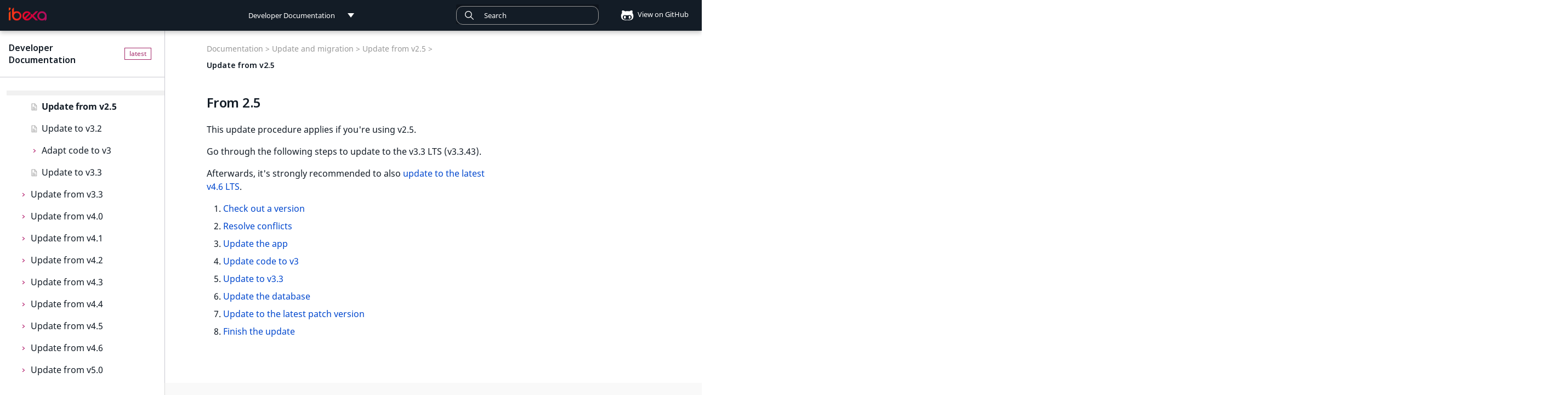

--- FILE ---
content_type: text/html; charset=utf-8
request_url: https://doc.ibexa.co/en/latest/update_and_migration/from_2.5/update_from_2.5/
body_size: 21422
content:

<!doctype html>
<html lang="en" class="no-js">
  <head>
    
      <meta charset="utf-8">
      <meta name="viewport" content="width=device-width,initial-scale=1">
      
        <meta name="description" content="Update your installation to the latest v3.3 version from v2.5.">
      
      
      
        <link rel="canonical" href="https://doc.ibexa.co/en/latest/update_and_migration/from_2.5/update_from_2.5/">
      
      
        <link rel="prev" href="../../from_1.x_2.x/update_db_to_2.5/">
      
      
        <link rel="next" href="../to_3.2/">
      
      
      <link rel="icon" href="../../../images/favicon.png">
      <meta name="generator" content="mkdocs-1.6.1, mkdocs-material-9.6.5">
    
    <title>Update from v2.5 (Ibexa Documentation)</title>
    
      <link rel="stylesheet" href="../../../assets/stylesheets/main.8608ea7d.min.css">
      
        
        <link rel="stylesheet" href="../../../assets/stylesheets/palette.06af60db.min.css">
      
      


    
    
      
    
    
      
        
        
        <link rel="preconnect" href="https://fonts.gstatic.com" crossorigin>
        <link rel="stylesheet" href="https://fonts.googleapis.com/css?family=Roboto:300,300i,400,400i,700,700i%7CRoboto+Mono:400,400i,700,700i&display=fallback">
        <style>:root{--md-text-font:"Roboto";--md-code-font:"Roboto Mono"}</style>
      
    
    
      <link rel="stylesheet" href="../../../fonts/MavenPro.css">
    
      <link rel="stylesheet" href="../../../css/codehilite.css">
    
      <link rel="stylesheet" href="../../../css/switcher.css">
    
      <link rel="stylesheet" href="../../../css/custom.css">
    
      <link rel="stylesheet" href="../../../css/pills.css">
    
      <link rel="stylesheet" href="../../../css/page-not-found.css">
    
      <link rel="stylesheet" href="../../../css/navigation.css">
    
      <link rel="stylesheet" href="../../../css/search.css">
    
      <link rel="stylesheet" href="../../../css/docs.switcher.css">
    
      <link rel="stylesheet" href="../../../css/release-notes.css">
    
      <link rel="stylesheet" href="../../../css/jquery-ui.min.css">
    
      <link rel="stylesheet" href="//cdn.jsdelivr.net/npm/docsearch.js@2/dist/cdn/docsearch.min.css">
    
    <script>__md_scope=new URL("../../..",location),__md_hash=e=>[...e].reduce(((e,_)=>(e<<5)-e+_.charCodeAt(0)),0),__md_get=(e,_=localStorage,t=__md_scope)=>JSON.parse(_.getItem(t.pathname+"."+e)),__md_set=(e,_,t=localStorage,a=__md_scope)=>{try{t.setItem(a.pathname+"."+e,JSON.stringify(_))}catch(e){}}</script>
    
      <script>!function(e,a,t,n,o,c,i){e.GoogleAnalyticsObject=o,e.ga=e.ga||function(){(e.ga.q=e.ga.q||[]).push(arguments)},e.ga.l=1*new Date,c=a.createElement(t),i=a.getElementsByTagName(t)[0],c.async=1,c.src="https://www.google-analytics.com/analytics.js",i.parentNode.insertBefore(c,i)}(window,document,"script",0,"ga"),ga("create","",""),ga("set","anonymizeIp",!0),ga("send","pageview");var links=document.getElementsByTagName("a");if(Array.prototype.map.call(links,function(e){e.host!=document.location.host&&e.addEventListener("click",function(){var a=e.getAttribute("data-md-action")||"follow";ga("send","event","outbound",a,e.href)})}),document.forms.search){var query=document.forms.search.query;query.addEventListener("blur",function(){if(this.value){var e=document.location.pathname;ga("send","pageview",e+"?q="+this.value)}})}</script>
    
    
    
    <meta name="google-site-verification" content="AN8DVQKzis4rL9Fr3J9g3dOzY7h2jFyhqfC6ySmcgSc" />
    <script>window.eol_versions = ["2.5"];</script>
    <!-- Google Tag Manager --> <script>(function(w,d,s,l,i){w[l]=w[l]||[];w[l].push({'gtm.start': new Date().getTime(),event:'gtm.js'});var f=d.getElementsByTagName(s)[0], j=d.createElement(s),dl=l!='dataLayer'?'&l='+l:'';j.async=true;j.src= 'https://www.googletagmanager.com/gtm.js?id='+i+dl;f.parentNode.insertBefore(j,f); })(window,document,'script','dataLayer','GTM-KKQR5LG');</script> <!-- End Google Tag Manager -->
  
  <script async type="text/javascript" src="/_/static/javascript/readthedocs-addons.js"></script><meta name="readthedocs-project-slug" content="ez-systems-developer-documentation" /><meta name="readthedocs-version-slug" content="latest" /><meta name="readthedocs-resolver-filename" content="/update_and_migration/from_2.5/update_from_2.5/" /><meta name="readthedocs-http-status" content="200" /></head>
  
  
    
    
    
    
    
    <body dir="ltr" data-md-color-scheme="default" data-md-color-primary="blue-grey" data-md-color-accent="deep-orange">
  
    
    <input class="md-toggle" data-md-toggle="drawer" type="checkbox" id="__drawer" autocomplete="off">
    <input class="md-toggle" data-md-toggle="search" type="checkbox" id="__search" autocomplete="off">
    <label class="md-overlay" for="__drawer"></label>
    <div data-md-component="skip">
      
        
        <a href="#from-25" class="md-skip">
          Skip to content
        </a>
      
    </div>
    <div data-md-component="announce">
      
    </div>
    
    
      

<header class="md-header" data-md-component="header">
  <nav class="md-header__inner md-grid" aria-label="header.title">
    <label class="md-header__button md-icon" for="__drawer">
      <svg xmlns="http://www.w3.org/2000/svg" viewBox="0 0 24 24"><path d="M3 6h18v2H3zm0 5h18v2H3zm0 5h18v2H3z"/></svg>
    </label>
    <a href="https://doc.ibexa.co/en/latest/" title="Developer Documentation" class="md-header__button md-logo" aria-label="Developer Documentation">
      <img src="../../../images/ibexa-dxp-logo.png">
    </a>
    <div class="md-header__switcher push">
      <div class="md-flex__ellipsis md-header__title switcher docs-switcher" data-md-component="title">
    <div class="switcher__selected-item" tab-index="-1">
        <div class="switcher__label" title="Developer Documentation">Developer Documentation</div>
    </div>
    <div class="switcher__list">
        <dl>
            
                
                    <strong>
                
                <dd>
                    <a href="/" title="Developer Documentation">Developer Documentation</a>
                </dd>
                
                    </strong>
                
            
                
                <dd>
                    <a href="/projects/userguide" title="User Documentation">User Documentation</a>
                </dd>
                
            
                
                <dd>
                    <a href="/projects/connect" title="Connect Documentation">Connect Documentation</a>
                </dd>
                
            
        </dl>
    </div>
</div>
    </div>
    <div class="md-header__switcher">
      <div class="md-flex__ellipsis md-header__title switcher version-switcher" data-md-component="title">
    
    <div class="rst-other-versions switcher__list">
        <dd id="older-versions" hidden><a>Older versions</a></dd>
    </div>
</div>
    </div>
    <label class="md-header__button md-icon" for="__search">
        <svg xmlns="http://www.w3.org/2000/svg" viewBox="0 0 24 24"><path d="M9.5 3A6.5 6.5 0 0 1 16 9.5c0 1.61-.59 3.09-1.56 4.23l.27.27h.79l5 5-1.5 1.5-5-5v-.79l-.27-.27A6.52 6.52 0 0 1 9.5 16 6.5 6.5 0 0 1 3 9.5 6.5 6.5 0 0 1 9.5 3m0 2C7 5 5 7 5 9.5S7 14 9.5 14 14 12 14 9.5 12 5 9.5 5"/></svg>
    </label>
    

<div class="md-search" data-md-component="search" role="dialog">
  <label class="md-search__overlay" for="__search"></label>
  <div class="md-search__inner" role="search">
    <form class="md-search__form" name="search">
      <input type="text" id="search_input" class="md-search__input" name="query" aria-label="Search" placeholder="Search" autocapitalize="off" autocorrect="off" autocomplete="off" spellcheck="false" data-md-component="search-query" data-md-state="active" required>
      <label class="md-search__icon md-icon" for="__search">
        <svg><use xlink:href="../../../images/icons.svg#search" /></svg>
        <svg xmlns="http://www.w3.org/2000/svg" viewBox="0 0 24 24"><path d="M20 11v2H8l5.5 5.5-1.42 1.42L4.16 12l7.92-7.92L13.5 5.5 8 11z"/></svg>
      </label>
    </form>
    <div class="md-search__output">
      <div class="md-search__scrollwrap" data-md-scrollfix>
        <div class="md-search-result" data-md-component="search-result">
          <div class="md-search-result__meta">
            Initializing search
          </div>
          <ol class="md-search-result__list"></ol>
        </div>
      </div>
    </div>
  </div>
</div>
    
      <div class="md-header__source">
        
<a href="https://github.com/ibexa/documentation-developer/blob/master/docs/update_and_migration/from_2.5/update_from_2.5.md" title="source.link.title" class="source-github">
    <div class="md-source__icon md-icon">
        <svg xmlns="http://www.w3.org/2000/svg" viewBox="0 0 480 512"><!--! Font Awesome Free 6.7.2 by @fontawesome - https://fontawesome.com License - https://fontawesome.com/license/free (Icons: CC BY 4.0, Fonts: SIL OFL 1.1, Code: MIT License) Copyright 2024 Fonticons, Inc.--><path d="M186.1 328.7c0 20.9-10.9 55.1-36.7 55.1s-36.7-34.2-36.7-55.1 10.9-55.1 36.7-55.1 36.7 34.2 36.7 55.1M480 278.2c0 31.9-3.2 65.7-17.5 95-37.9 76.6-142.1 74.8-216.7 74.8-75.8 0-186.2 2.7-225.6-74.8-14.6-29-20.2-63.1-20.2-95 0-41.9 13.9-81.5 41.5-113.6-5.2-15.8-7.7-32.4-7.7-48.8 0-21.5 4.9-32.3 14.6-51.8 45.3 0 74.3 9 108.8 36 29-6.9 58.8-10 88.7-10 27 0 54.2 2.9 80.4 9.2 34-26.7 63-35.2 107.8-35.2 9.8 19.5 14.6 30.3 14.6 51.8 0 16.4-2.6 32.7-7.7 48.2 27.5 32.4 39 72.3 39 114.2m-64.3 50.5c0-43.9-26.7-82.6-73.5-82.6-18.9 0-37 3.4-56 6-14.9 2.3-29.8 3.2-45.1 3.2-15.2 0-30.1-.9-45.1-3.2-18.7-2.6-37-6-56-6-46.8 0-73.5 38.7-73.5 82.6 0 87.8 80.4 101.3 150.4 101.3h48.2c70.3 0 150.6-13.4 150.6-101.3m-82.6-55.1c-25.8 0-36.7 34.2-36.7 55.1s10.9 55.1 36.7 55.1 36.7-34.2 36.7-55.1-10.9-55.1-36.7-55.1"/></svg>
    </div>
        View on GitHub
</a>
      </div>
    
  </nav>
</header>
    
    <div class="md-container" data-md-component="container">
      
      
        
          
        
      
      <main class="md-main" data-md-component="main">
        <div class="md-main__inner md-grid">
          
    
      <div class="main_nav">
        <div class="main_nav_content">
          <div class="site-header" id="site-name">
            
            
            <a href="https://doc.ibexa.co/en/latest/">Developer Documentation</a>
          </div>
          <div class="md-sidebar md-sidebar--primary" data-md-component="navigation">
            <div class="md-sidebar__scrollwrap">
              <div class="md-sidebar__inner">
                <nav class="md-nav md-nav--primary" data-md-level="0">
  <ul class="md-nav__list" data-md-scrollfix>
    
      
      
      


  <li class="md-nav__item">
    <a href="../../.." class="md-nav__link level-1">
      Ibexa Developer Documentation
      
    </a>
  </li>

    
      
      
      


  <li class="md-nav__item md-nav__item--nested">
    
    <input class="md-nav__toggle md-toggle" data-md-toggle="nav-2" type="checkbox" id="nav-2" >
    <label class="md-nav__link level-1" for="nav-2">
      Ibexa DXP editions <span class="pill pill--new" hidden>New</span>
    </label>
    <nav class="md-nav" aria-label="Ibexa DXP editions" data-md-level="1">
      <label class="md-nav__link-title md-nav__link level-1" for="nav-2">
        Ibexa DXP editions
      </label>
      <ul class="md-nav__list" data-md-scrollfix>
        
        
          
          
          


  <li class="md-nav__item">
    <a href="../../../ibexa_products/editions/" class="md-nav__link level-2">
      Editions
      
    </a>
  </li>

        
          
          
          


  <li class="md-nav__item">
    <a href="../../../ibexa_products/ibexa_headless/" class="md-nav__link level-2">
      Ibexa Headless
      
    </a>
  </li>

        
          
          
          


  <li class="md-nav__item">
    <a href="../../../ibexa_products/ibexa_experience/" class="md-nav__link level-2">
      Ibexa Experience
      
    </a>
  </li>

        
          
          
          


  <li class="md-nav__item">
    <a href="../../../ibexa_products/ibexa_commerce/" class="md-nav__link level-2">
      Ibexa Commerce
      
    </a>
  </li>

        
      </ul>
    </nav>
  </li>

    
      
      
      


  <li class="md-nav__item md-nav__item--nested">
    
    <input class="md-nav__toggle md-toggle" data-md-toggle="nav-3" type="checkbox" id="nav-3" >
    <label class="md-nav__link level-1" for="nav-3">
      Getting started <span class="pill pill--new" hidden>New</span>
    </label>
    <nav class="md-nav" aria-label="Getting started" data-md-level="1">
      <label class="md-nav__link-title md-nav__link level-1" for="nav-3">
        Getting started
      </label>
      <ul class="md-nav__list" data-md-scrollfix>
        
        
          
          
          


  <li class="md-nav__item">
    <a href="../../../getting_started/getting_started/" class="md-nav__link level-2">
      Getting started
      
    </a>
  </li>

        
          
          
          


  <li class="md-nav__item">
    <a href="../../../getting_started/requirements/" class="md-nav__link level-2">
      Requirements
      <span class="pill pill--new">New</span>
    </a>
  </li>

        
          
          
          


  <li class="md-nav__item">
    <a href="../../../getting_started/install_ibexa_dxp/" class="md-nav__link level-2">
      Install Ibexa DXP
      
    </a>
  </li>

        
          
          
          


  <li class="md-nav__item">
    <a href="../../../getting_started/install_on_mac_os_and_windows/" class="md-nav__link level-2">
      Install on MacOS and Windows
      
    </a>
  </li>

        
          
          
          


  <li class="md-nav__item">
    <a href="../../../getting_started/install_with_ddev/" class="md-nav__link level-2">
      Install with DDEV
      
    </a>
  </li>

        
          
          
          


  <li class="md-nav__item">
    <a href="../../../getting_started/first_steps/" class="md-nav__link level-2">
      First steps
      
    </a>
  </li>

        
          
          
          


  <li class="md-nav__item">
    <a href="../../../getting_started/troubleshooting/" class="md-nav__link level-2">
      Troubleshooting
      
    </a>
  </li>

        
      </ul>
    </nav>
  </li>

    
      
      
      


  <li class="md-nav__item md-nav__item--nested">
    
    <input class="md-nav__toggle md-toggle" data-md-toggle="nav-4" type="checkbox" id="nav-4" >
    <label class="md-nav__link level-1" for="nav-4">
      Tutorials <span class="pill pill--new" hidden>New</span>
    </label>
    <nav class="md-nav" aria-label="Tutorials" data-md-level="1">
      <label class="md-nav__link-title md-nav__link level-1" for="nav-4">
        Tutorials
      </label>
      <ul class="md-nav__list" data-md-scrollfix>
        
        
          
          
          


  <li class="md-nav__item">
    <a href="../../../tutorials/tutorials/" class="md-nav__link level-2">
      Tutorials
      
    </a>
  </li>

        
          
          
          


  <li class="md-nav__item md-nav__item--nested">
    
    <input class="md-nav__toggle md-toggle" data-md-toggle="nav-4-2" type="checkbox" id="nav-4-2" >
    <label class="md-nav__link level-2" for="nav-4-2">
      Beginner tutorial <span class="pill pill--new" hidden>New</span>
    </label>
    <nav class="md-nav" aria-label="Beginner tutorial" data-md-level="2">
      <label class="md-nav__link-title md-nav__link level-2" for="nav-4-2">
        Beginner tutorial
      </label>
      <ul class="md-nav__list" data-md-scrollfix>
        
        
          
          
          


  <li class="md-nav__item">
    <a href="../../../tutorials/beginner_tutorial/beginner_tutorial/" class="md-nav__link level-3">
      Beginner tutorial
      
    </a>
  </li>

        
          
          
          


  <li class="md-nav__item">
    <a href="../../../tutorials/beginner_tutorial/1_get_ready/" class="md-nav__link level-3">
      1. Get ready
      
    </a>
  </li>

        
          
          
          


  <li class="md-nav__item">
    <a href="../../../tutorials/beginner_tutorial/2_create_the_content_model/" class="md-nav__link level-3">
      2. Create the content model
      
    </a>
  </li>

        
          
          
          


  <li class="md-nav__item">
    <a href="../../../tutorials/beginner_tutorial/3_customize_the_front_page/" class="md-nav__link level-3">
      3. Customize the front page
      
    </a>
  </li>

        
          
          
          


  <li class="md-nav__item">
    <a href="../../../tutorials/beginner_tutorial/4_display_single_content_item/" class="md-nav__link level-3">
      4. Display a single content item
      
    </a>
  </li>

        
          
          
          


  <li class="md-nav__item">
    <a href="../../../tutorials/beginner_tutorial/5_display_a_list_of_content_items/" class="md-nav__link level-3">
      5. Display a list of content items
      
    </a>
  </li>

        
          
          
          


  <li class="md-nav__item">
    <a href="../../../tutorials/beginner_tutorial/6_improve_configuration/" class="md-nav__link level-3">
      6. Improve configuration
      
    </a>
  </li>

        
          
          
          


  <li class="md-nav__item">
    <a href="../../../tutorials/beginner_tutorial/7_embed_content/" class="md-nav__link level-3">
      7. Embed content
      
    </a>
  </li>

        
          
          
          


  <li class="md-nav__item">
    <a href="../../../tutorials/beginner_tutorial/8_enable_account_registration/" class="md-nav__link level-3">
      8. Enable account registration
      
    </a>
  </li>

        
      </ul>
    </nav>
  </li>

        
          
          
          


  <li class="md-nav__item md-nav__item--nested">
    
    <input class="md-nav__toggle md-toggle" data-md-toggle="nav-4-3" type="checkbox" id="nav-4-3" >
    <label class="md-nav__link level-2" for="nav-4-3">
      Page and Form tutorial <span class="pill pill--new" hidden>New</span>
    </label>
    <nav class="md-nav" aria-label="Page and Form tutorial" data-md-level="2">
      <label class="md-nav__link-title md-nav__link level-2" for="nav-4-3">
        Page and Form tutorial
      </label>
      <ul class="md-nav__list" data-md-scrollfix>
        
        
          
          
          


  <li class="md-nav__item">
    <a href="../../../tutorials/page_and_form_tutorial/page_and_form_tutorial/" class="md-nav__link level-3">
      Page and Form tutorial
      
    </a>
  </li>

        
          
          
          


  <li class="md-nav__item">
    <a href="../../../tutorials/page_and_form_tutorial/1_get_a_starter_website/" class="md-nav__link level-3">
      1. Get a starter website
      
    </a>
  </li>

        
          
          
          


  <li class="md-nav__item">
    <a href="../../../tutorials/page_and_form_tutorial/2_prepare_the_landing_page/" class="md-nav__link level-3">
      2. Prepare the landing page
      
    </a>
  </li>

        
          
          
          


  <li class="md-nav__item">
    <a href="../../../tutorials/page_and_form_tutorial/3_use_existing_blocks/" class="md-nav__link level-3">
      3. Use existing blocks
      
    </a>
  </li>

        
          
          
          


  <li class="md-nav__item">
    <a href="../../../tutorials/page_and_form_tutorial/4_create_a_custom_block/" class="md-nav__link level-3">
      4. Create a custom block
      
    </a>
  </li>

        
          
          
          


  <li class="md-nav__item">
    <a href="../../../tutorials/page_and_form_tutorial/5_create_newsletter_form/" class="md-nav__link level-3">
      5. Create a newsletter form
      
    </a>
  </li>

        
      </ul>
    </nav>
  </li>

        
          
          
          


  <li class="md-nav__item md-nav__item--nested">
    
    <input class="md-nav__toggle md-toggle" data-md-toggle="nav-4-4" type="checkbox" id="nav-4-4" >
    <label class="md-nav__link level-2" for="nav-4-4">
      Generic field type <span class="pill pill--new" hidden>New</span>
    </label>
    <nav class="md-nav" aria-label="Generic field type" data-md-level="2">
      <label class="md-nav__link-title md-nav__link level-2" for="nav-4-4">
        Generic field type
      </label>
      <ul class="md-nav__list" data-md-scrollfix>
        
        
          
          
          


  <li class="md-nav__item">
    <a href="../../../tutorials/generic_field_type/creating_a_point2d_field_type/" class="md-nav__link level-3">
      Creating Point 2D field type
      
    </a>
  </li>

        
          
          
          


  <li class="md-nav__item">
    <a href="../../../tutorials/generic_field_type/1_implement_the_point2d_value_class/" class="md-nav__link level-3">
      1. Implement Value class
      
    </a>
  </li>

        
          
          
          


  <li class="md-nav__item">
    <a href="../../../tutorials/generic_field_type/2_define_point2d_field_type/" class="md-nav__link level-3">
      2. Define field type
      
    </a>
  </li>

        
          
          
          


  <li class="md-nav__item">
    <a href="../../../tutorials/generic_field_type/3_create_form_for_point2d/" class="md-nav__link level-3">
      3. Create a form
      
    </a>
  </li>

        
          
          
          


  <li class="md-nav__item">
    <a href="../../../tutorials/generic_field_type/4_introduce_a_template/" class="md-nav__link level-3">
      4. Introduce a template
      
    </a>
  </li>

        
          
          
          


  <li class="md-nav__item">
    <a href="../../../tutorials/generic_field_type/5_add_a_field/" class="md-nav__link level-3">
      5. Add a new Field
      
    </a>
  </li>

        
          
          
          


  <li class="md-nav__item">
    <a href="../../../tutorials/generic_field_type/6_settings/" class="md-nav__link level-3">
      6. Implement settings
      
    </a>
  </li>

        
          
          
          


  <li class="md-nav__item">
    <a href="../../../tutorials/generic_field_type/7_add_a_validation/" class="md-nav__link level-3">
      7. Add basic validation
      
    </a>
  </li>

        
          
          
          


  <li class="md-nav__item">
    <a href="../../../tutorials/generic_field_type/8_data_migration/" class="md-nav__link level-3">
      8. Data migration
      
    </a>
  </li>

        
      </ul>
    </nav>
  </li>

        
      </ul>
    </nav>
  </li>

    
      
      
      


  <li class="md-nav__item md-nav__item--nested">
    
    <input class="md-nav__toggle md-toggle" data-md-toggle="nav-5" type="checkbox" id="nav-5" >
    <label class="md-nav__link level-1" for="nav-5">
      API <span class="pill pill--new" hidden>New</span>
    </label>
    <nav class="md-nav" aria-label="API" data-md-level="1">
      <label class="md-nav__link-title md-nav__link level-1" for="nav-5">
        API
      </label>
      <ul class="md-nav__list" data-md-scrollfix>
        
        
          
          
          


  <li class="md-nav__item">
    <a href="../../../api/api/" class="md-nav__link level-2">
      API
      
    </a>
  </li>

        
          
          
          


  <li class="md-nav__item md-nav__item--nested">
    
    <input class="md-nav__toggle md-toggle" data-md-toggle="nav-5-2" type="checkbox" id="nav-5-2" >
    <label class="md-nav__link level-2" for="nav-5-2">
      PHP API <span class="pill pill--new" hidden>New</span>
    </label>
    <nav class="md-nav" aria-label="PHP API" data-md-level="2">
      <label class="md-nav__link-title md-nav__link level-2" for="nav-5-2">
        PHP API
      </label>
      <ul class="md-nav__list" data-md-scrollfix>
        
        
          
          
          


  <li class="md-nav__item">
    <a href="../../../api/php_api/php_api/" class="md-nav__link level-3">
      PHP API usage
      
    </a>
  </li>

        
          
          
          


  <li class="md-nav__item">
    <a href="../../../api/php_api/php_api_reference/" class="md-nav__link level-3">
      PHP API reference
      
    </a>
  </li>

        
      </ul>
    </nav>
  </li>

        
          
          
          


  <li class="md-nav__item md-nav__item--nested">
    
    <input class="md-nav__toggle md-toggle" data-md-toggle="nav-5-3" type="checkbox" id="nav-5-3" >
    <label class="md-nav__link level-2" for="nav-5-3">
      REST API <span class="pill pill--new" hidden>New</span>
    </label>
    <nav class="md-nav" aria-label="REST API" data-md-level="2">
      <label class="md-nav__link-title md-nav__link level-2" for="nav-5-3">
        REST API
      </label>
      <ul class="md-nav__list" data-md-scrollfix>
        
        
          
          
          


  <li class="md-nav__item md-nav__item--nested">
    
    <input class="md-nav__toggle md-toggle" data-md-toggle="nav-5-3-1" type="checkbox" id="nav-5-3-1" >
    <label class="md-nav__link level-3" for="nav-5-3-1">
      REST API usage <span class="pill pill--new" hidden>New</span>
    </label>
    <nav class="md-nav" aria-label="REST API usage" data-md-level="3">
      <label class="md-nav__link-title md-nav__link level-3" for="nav-5-3-1">
        REST API usage
      </label>
      <ul class="md-nav__list" data-md-scrollfix>
        
        
          
          
          


  <li class="md-nav__item">
    <a href="../../../api/rest_api/rest_api_usage/rest_api_usage/" class="md-nav__link level-4">
      REST API usage
      
    </a>
  </li>

        
          
          
          


  <li class="md-nav__item">
    <a href="../../../api/rest_api/rest_api_usage/rest_requests/" class="md-nav__link level-4">
      REST requests
      
    </a>
  </li>

        
          
          
          


  <li class="md-nav__item">
    <a href="../../../api/rest_api/rest_api_usage/rest_responses/" class="md-nav__link level-4">
      REST responses
      
    </a>
  </li>

        
          
          
          


  <li class="md-nav__item">
    <a href="../../../api/rest_api/rest_api_usage/testing_rest_api/" class="md-nav__link level-4">
      Testing REST API
      
    </a>
  </li>

        
      </ul>
    </nav>
  </li>

        
          
          
          


  <li class="md-nav__item">
    <a href="../../../api/rest_api/rest_api_reference/rest_api_reference.html" class="md-nav__link level-3">
      REST API reference
      
    </a>
  </li>

        
          
          
          


  <li class="md-nav__item md-nav__item--nested">
    
    <input class="md-nav__toggle md-toggle" data-md-toggle="nav-5-3-3" type="checkbox" id="nav-5-3-3" >
    <label class="md-nav__link level-3" for="nav-5-3-3">
      Extending REST API <span class="pill pill--new" hidden>New</span>
    </label>
    <nav class="md-nav" aria-label="Extending REST API" data-md-level="3">
      <label class="md-nav__link-title md-nav__link level-3" for="nav-5-3-3">
        Extending REST API
      </label>
      <ul class="md-nav__list" data-md-scrollfix>
        
        
          
          
          


  <li class="md-nav__item">
    <a href="../../../api/rest_api/extending_rest_api/adding_custom_media_type/" class="md-nav__link level-4">
      Adding custom media type
      
    </a>
  </li>

        
          
          
          


  <li class="md-nav__item">
    <a href="../../../api/rest_api/extending_rest_api/creating_new_rest_resource/" class="md-nav__link level-4">
      Creating new REST resource
      
    </a>
  </li>

        
      </ul>
    </nav>
  </li>

        
          
          
          


  <li class="md-nav__item">
    <a href="../../../api/rest_api/rest_api_authentication/" class="md-nav__link level-3">
      REST API authentication
      
    </a>
  </li>

        
      </ul>
    </nav>
  </li>

        
          
          
          


  <li class="md-nav__item md-nav__item--nested">
    
    <input class="md-nav__toggle md-toggle" data-md-toggle="nav-5-4" type="checkbox" id="nav-5-4" >
    <label class="md-nav__link level-2" for="nav-5-4">
      GraphQL <span class="pill pill--new" hidden>New</span>
    </label>
    <nav class="md-nav" aria-label="GraphQL" data-md-level="2">
      <label class="md-nav__link-title md-nav__link level-2" for="nav-5-4">
        GraphQL
      </label>
      <ul class="md-nav__list" data-md-scrollfix>
        
        
          
          
          


  <li class="md-nav__item">
    <a href="../../../api/graphql/graphql/" class="md-nav__link level-3">
      GraphQL
      
    </a>
  </li>

        
          
          
          


  <li class="md-nav__item">
    <a href="../../../api/graphql/graphql_queries/" class="md-nav__link level-3">
      GraphQL queries
      
    </a>
  </li>

        
          
          
          


  <li class="md-nav__item">
    <a href="../../../api/graphql/graphql_operations/" class="md-nav__link level-3">
      GraphQL operations
      
    </a>
  </li>

        
          
          
          


  <li class="md-nav__item">
    <a href="../../../api/graphql/graphql_customization/" class="md-nav__link level-3">
      GraphQL customization
      
    </a>
  </li>

        
          
          
          


  <li class="md-nav__item">
    <a href="../../../api/graphql/graphql_custom_ft/" class="md-nav__link level-3">
      GraphQL custom field type
      
    </a>
  </li>

        
      </ul>
    </nav>
  </li>

        
          
          
          


  <li class="md-nav__item md-nav__item--nested">
    
    <input class="md-nav__toggle md-toggle" data-md-toggle="nav-5-5" type="checkbox" id="nav-5-5" >
    <label class="md-nav__link level-2" for="nav-5-5">
      Event reference <span class="pill pill--new" hidden>New</span>
    </label>
    <nav class="md-nav" aria-label="Event reference" data-md-level="2">
      <label class="md-nav__link-title md-nav__link level-2" for="nav-5-5">
        Event reference
      </label>
      <ul class="md-nav__list" data-md-scrollfix>
        
        
          
          
          


  <li class="md-nav__item">
    <a href="../../../api/event_reference/event_reference/" class="md-nav__link level-3">
      Event reference
      
    </a>
  </li>

        
          
          
          


  <li class="md-nav__item">
    <a href="../../../api/event_reference/content_events/" class="md-nav__link level-3">
      Content events
      
    </a>
  </li>

        
          
          
          


  <li class="md-nav__item">
    <a href="../../../api/event_reference/content_type_events/" class="md-nav__link level-3">
      Content type events
      
    </a>
  </li>

        
          
          
          


  <li class="md-nav__item">
    <a href="../../../api/event_reference/location_events/" class="md-nav__link level-3">
      Location events
      
    </a>
  </li>

        
          
          
          


  <li class="md-nav__item">
    <a href="../../../api/event_reference/catalog_events/" class="md-nav__link level-3">
      Catalog events
      
    </a>
  </li>

        
          
          
          


  <li class="md-nav__item">
    <a href="../../../api/event_reference/cart_events/" class="md-nav__link level-3">
      Cart events
      
    </a>
  </li>

        
          
          
          


  <li class="md-nav__item">
    <a href="../../../api/event_reference/order_management_events/" class="md-nav__link level-3">
      Order management events
      
    </a>
  </li>

        
          
          
          


  <li class="md-nav__item">
    <a href="../../../api/event_reference/payment_events/" class="md-nav__link level-3">
      Payment events
      
    </a>
  </li>

        
          
          
          


  <li class="md-nav__item">
    <a href="../../../api/event_reference/language_events/" class="md-nav__link level-3">
      Language events
      
    </a>
  </li>

        
          
          
          


  <li class="md-nav__item">
    <a href="../../../api/event_reference/section_events/" class="md-nav__link level-3">
      Section events
      
    </a>
  </li>

        
          
          
          


  <li class="md-nav__item">
    <a href="../../../api/event_reference/object_state_events/" class="md-nav__link level-3">
      Object state events
      
    </a>
  </li>

        
          
          
          


  <li class="md-nav__item">
    <a href="../../../api/event_reference/taxonomy_events/" class="md-nav__link level-3">
      Taxonomy events
      
    </a>
  </li>

        
          
          
          


  <li class="md-nav__item">
    <a href="../../../api/event_reference/role_events/" class="md-nav__link level-3">
      Role events
      
    </a>
  </li>

        
          
          
          


  <li class="md-nav__item">
    <a href="../../../api/event_reference/user_events/" class="md-nav__link level-3">
      User events
      
    </a>
  </li>

        
          
          
          


  <li class="md-nav__item">
    <a href="../../../api/event_reference/segmentation_events/" class="md-nav__link level-3">
      Segmentation events
      
    </a>
  </li>

        
          
          
          


  <li class="md-nav__item">
    <a href="../../../api/event_reference/page_events/" class="md-nav__link level-3">
      Page events
      
    </a>
  </li>

        
          
          
          


  <li class="md-nav__item">
    <a href="../../../api/event_reference/site_events/" class="md-nav__link level-3">
      Site events
      
    </a>
  </li>

        
          
          
          


  <li class="md-nav__item">
    <a href="../../../api/event_reference/url_events/" class="md-nav__link level-3">
      URL events
      
    </a>
  </li>

        
          
          
          


  <li class="md-nav__item">
    <a href="../../../api/event_reference/trash_events/" class="md-nav__link level-3">
      Trash events
      
    </a>
  </li>

        
          
          
          


  <li class="md-nav__item">
    <a href="../../../api/event_reference/twig_component_events/" class="md-nav__link level-3">
      Twig Components
      
    </a>
  </li>

        
          
          
          


  <li class="md-nav__item">
    <a href="../../../api/event_reference/ai_action_events/" class="md-nav__link level-3">
      AI Action events
      
    </a>
  </li>

        
          
          
          


  <li class="md-nav__item">
    <a href="../../../api/event_reference/discounts_events/" class="md-nav__link level-3">
      Discounts events
      
    </a>
  </li>

        
          
          
          


  <li class="md-nav__item">
    <a href="../../../api/event_reference/collaboration_events/" class="md-nav__link level-3">
      Collaboration events
      
    </a>
  </li>

        
          
          
          


  <li class="md-nav__item">
    <a href="../../../api/event_reference/other_events/" class="md-nav__link level-3">
      Other events
      
    </a>
  </li>

        
      </ul>
    </nav>
  </li>

        
      </ul>
    </nav>
  </li>

    
      
      
      


  <li class="md-nav__item md-nav__item--nested">
    
    <input class="md-nav__toggle md-toggle" data-md-toggle="nav-6" type="checkbox" id="nav-6" >
    <label class="md-nav__link level-1" for="nav-6">
      Administration <span class="pill pill--new" hidden>New</span>
    </label>
    <nav class="md-nav" aria-label="Administration" data-md-level="1">
      <label class="md-nav__link-title md-nav__link level-1" for="nav-6">
        Administration
      </label>
      <ul class="md-nav__list" data-md-scrollfix>
        
        
          
          
          


  <li class="md-nav__item">
    <a href="../../../administration/administration/" class="md-nav__link level-2">
      Administration
      
    </a>
  </li>

        
          
          
          


  <li class="md-nav__item md-nav__item--nested">
    
    <input class="md-nav__toggle md-toggle" data-md-toggle="nav-6-2" type="checkbox" id="nav-6-2" >
    <label class="md-nav__link level-2" for="nav-6-2">
      Project organization <span class="pill pill--new" hidden>New</span>
    </label>
    <nav class="md-nav" aria-label="Project organization" data-md-level="2">
      <label class="md-nav__link-title md-nav__link level-2" for="nav-6-2">
        Project organization
      </label>
      <ul class="md-nav__list" data-md-scrollfix>
        
        
          
          
          


  <li class="md-nav__item">
    <a href="../../../administration/project_organization/project_organization/" class="md-nav__link level-3">
      Project organization
      
    </a>
  </li>

        
          
          
          


  <li class="md-nav__item">
    <a href="../../../administration/project_organization/architecture/" class="md-nav__link level-3">
      Architecture
      
    </a>
  </li>

        
          
          
          


  <li class="md-nav__item">
    <a href="../../../administration/project_organization/bundles/" class="md-nav__link level-3">
      Bundles
      
    </a>
  </li>

        
      </ul>
    </nav>
  </li>

        
          
          
          


  <li class="md-nav__item md-nav__item--nested">
    
    <input class="md-nav__toggle md-toggle" data-md-toggle="nav-6-3" type="checkbox" id="nav-6-3" >
    <label class="md-nav__link level-2" for="nav-6-3">
      Dashboard <span class="pill pill--new" hidden>New</span>
    </label>
    <nav class="md-nav" aria-label="Dashboard" data-md-level="2">
      <label class="md-nav__link-title md-nav__link level-2" for="nav-6-3">
        Dashboard
      </label>
      <ul class="md-nav__list" data-md-scrollfix>
        
        
          
          
          


  <li class="md-nav__item">
    <a href="../../../administration/dashboard/configure_default_dashboard/" class="md-nav__link level-3">
      Configure default dashboard
      
    </a>
  </li>

        
          
          
          


  <li class="md-nav__item">
    <a href="../../../administration/dashboard/customize_dashboard/" class="md-nav__link level-3">
      Customize dashboard
      
    </a>
  </li>

        
          
          
          


  <li class="md-nav__item">
    <a href="../../../administration/dashboard/php_api_dashboard_service/" class="md-nav__link level-3">
      PHP API Dashboard service
      
    </a>
  </li>

        
      </ul>
    </nav>
  </li>

        
          
          
          


  <li class="md-nav__item md-nav__item--nested">
    
    <input class="md-nav__toggle md-toggle" data-md-toggle="nav-6-4" type="checkbox" id="nav-6-4" >
    <label class="md-nav__link level-2" for="nav-6-4">
      Admin panel <span class="pill pill--new" hidden>New</span>
    </label>
    <nav class="md-nav" aria-label="Admin panel" data-md-level="2">
      <label class="md-nav__link-title md-nav__link level-2" for="nav-6-4">
        Admin panel
      </label>
      <ul class="md-nav__list" data-md-scrollfix>
        
        
          
          
          


  <li class="md-nav__item">
    <a href="../../../administration/admin_panel/admin_panel/" class="md-nav__link level-3">
      Admin panel
      
    </a>
  </li>

        
          
          
          


  <li class="md-nav__item">
    <a href="../../../administration/admin_panel/users_admin_panel/" class="md-nav__link level-3">
      Users
      
    </a>
  </li>

        
          
          
          


  <li class="md-nav__item">
    <a href="../../../administration/admin_panel/roles_admin_panel/" class="md-nav__link level-3">
      Roles
      
    </a>
  </li>

        
          
          
          


  <li class="md-nav__item">
    <a href="../../../administration/admin_panel/url_management_admin_panel/" class="md-nav__link level-3">
      URL Management
      
    </a>
  </li>

        
          
          
          


  <li class="md-nav__item">
    <a href="../../../administration/admin_panel/languages_admin_panel/" class="md-nav__link level-3">
      Languages
      
    </a>
  </li>

        
          
          
          


  <li class="md-nav__item">
    <a href="../../../administration/admin_panel/segments_admin_panel/" class="md-nav__link level-3">
      Segments
      
    </a>
  </li>

        
          
          
          


  <li class="md-nav__item">
    <a href="../../../administration/admin_panel/corporate_admin_panel/" class="md-nav__link level-3">
      Corporate
      
    </a>
  </li>

        
          
          
          


  <li class="md-nav__item">
    <a href="../../../administration/admin_panel/workflow_admin_panel/" class="md-nav__link level-3">
      Workflow
      
    </a>
  </li>

        
          
          
          


  <li class="md-nav__item">
    <a href="../../../administration/admin_panel/system_information_admin_panel/" class="md-nav__link level-3">
      System Information
      
    </a>
  </li>

        
      </ul>
    </nav>
  </li>

        
          
          
          


  <li class="md-nav__item md-nav__item--nested">
    
    <input class="md-nav__toggle md-toggle" data-md-toggle="nav-6-5" type="checkbox" id="nav-6-5" >
    <label class="md-nav__link level-2" for="nav-6-5">
      Content organization <span class="pill pill--new" hidden>New</span>
    </label>
    <nav class="md-nav" aria-label="Content organization" data-md-level="2">
      <label class="md-nav__link-title md-nav__link level-2" for="nav-6-5">
        Content organization
      </label>
      <ul class="md-nav__list" data-md-scrollfix>
        
        
          
          
          


  <li class="md-nav__item">
    <a href="../../../administration/content_organization/sections/" class="md-nav__link level-3">
      Sections
      
    </a>
  </li>

        
          
          
          


  <li class="md-nav__item">
    <a href="../../../administration/content_organization/content_types/" class="md-nav__link level-3">
      Content types
      
    </a>
  </li>

        
          
          
          


  <li class="md-nav__item">
    <a href="../../../administration/content_organization/object_states/" class="md-nav__link level-3">
      Object States
      
    </a>
  </li>

        
      </ul>
    </nav>
  </li>

        
          
          
          


  <li class="md-nav__item md-nav__item--nested">
    
    <input class="md-nav__toggle md-toggle" data-md-toggle="nav-6-6" type="checkbox" id="nav-6-6" >
    <label class="md-nav__link level-2" for="nav-6-6">
      Configuration <span class="pill pill--new" hidden>New</span>
    </label>
    <nav class="md-nav" aria-label="Configuration" data-md-level="2">
      <label class="md-nav__link-title md-nav__link level-2" for="nav-6-6">
        Configuration
      </label>
      <ul class="md-nav__list" data-md-scrollfix>
        
        
          
          
          


  <li class="md-nav__item">
    <a href="../../../administration/configuration/configuration/" class="md-nav__link level-3">
      Configuration
      
    </a>
  </li>

        
          
          
          


  <li class="md-nav__item">
    <a href="../../../administration/configuration/dynamic_configuration/" class="md-nav__link level-3">
      Dynamic configuration
      
    </a>
  </li>

        
          
          
          


  <li class="md-nav__item">
    <a href="../../../administration/configuration/repository_configuration/" class="md-nav__link level-3">
      Repository configuration
      
    </a>
  </li>

        
      </ul>
    </nav>
  </li>

        
          
          
          


  <li class="md-nav__item md-nav__item--nested">
    
    <input class="md-nav__toggle md-toggle" data-md-toggle="nav-6-7" type="checkbox" id="nav-6-7" >
    <label class="md-nav__link level-2" for="nav-6-7">
      Back office <span class="pill pill--new" hidden>New</span>
    </label>
    <nav class="md-nav" aria-label="Back office" data-md-level="2">
      <label class="md-nav__link-title md-nav__link level-2" for="nav-6-7">
        Back office
      </label>
      <ul class="md-nav__list" data-md-scrollfix>
        
        
          
          
          


  <li class="md-nav__item">
    <a href="../../../administration/back_office/back_office/" class="md-nav__link level-3">
      Back office
      
    </a>
  </li>

        
          
          
          


  <li class="md-nav__item">
    <a href="../../../administration/back_office/back_office_configuration/" class="md-nav__link level-3">
      Configuration
      
    </a>
  </li>

        
          
          
          


  <li class="md-nav__item">
    <a href="../../../administration/back_office/content_tree/" class="md-nav__link level-3">
      Content tree
      
    </a>
  </li>

        
          
          
          


  <li class="md-nav__item md-nav__item--nested">
    
    <input class="md-nav__toggle md-toggle" data-md-toggle="nav-6-7-4" type="checkbox" id="nav-6-7-4" >
    <label class="md-nav__link level-3" for="nav-6-7-4">
      Back office elements <span class="pill pill--new" hidden>New</span>
    </label>
    <nav class="md-nav" aria-label="Back office elements" data-md-level="3">
      <label class="md-nav__link-title md-nav__link level-3" for="nav-6-7-4">
        Back office elements
      </label>
      <ul class="md-nav__list" data-md-scrollfix>
        
        
          
          
          


  <li class="md-nav__item">
    <a href="../../../administration/back_office/back_office_elements/reusable_components/" class="md-nav__link level-4">
      Reusable components
      
    </a>
  </li>

        
          
          
          


  <li class="md-nav__item">
    <a href="../../../administration/back_office/back_office_elements/add_dropdowns/" class="md-nav__link level-4">
      Add drop-downs
      
    </a>
  </li>

        
          
          
          


  <li class="md-nav__item">
    <a href="../../../administration/back_office/back_office_elements/custom_icons/" class="md-nav__link level-4">
      Custom icons
      
    </a>
  </li>

        
          
          
          


  <li class="md-nav__item">
    <a href="../../../administration/back_office/back_office_elements/add_drag_and_drop/" class="md-nav__link level-4">
      Add drag and drop
      
    </a>
  </li>

        
          
          
          


  <li class="md-nav__item">
    <a href="../../../administration/back_office/back_office_elements/custom_components/" class="md-nav__link level-4">
      Custom components
      
    </a>
  </li>

        
          
          
          


  <li class="md-nav__item">
    <a href="../../../administration/back_office/back_office_elements/formatting_date_and_time/" class="md-nav__link level-4">
      Formatting date and time
      
    </a>
  </li>

        
          
          
          


  <li class="md-nav__item">
    <a href="../../../administration/back_office/back_office_elements/extending_thumbnails/" class="md-nav__link level-4">
      Extending thumbnails
      
    </a>
  </li>

        
          
          
          


  <li class="md-nav__item">
    <a href="../../../administration/back_office/back_office_elements/importing_assets_from_bundle/" class="md-nav__link level-4">
      Importing assets from a bundle
      
    </a>
  </li>

        
      </ul>
    </nav>
  </li>

        
          
          
          


  <li class="md-nav__item md-nav__item--nested">
    
    <input class="md-nav__toggle md-toggle" data-md-toggle="nav-6-7-5" type="checkbox" id="nav-6-7-5" >
    <label class="md-nav__link level-3" for="nav-6-7-5">
      Back office tabs <span class="pill pill--new" hidden>New</span>
    </label>
    <nav class="md-nav" aria-label="Back office tabs" data-md-level="3">
      <label class="md-nav__link-title md-nav__link level-3" for="nav-6-7-5">
        Back office tabs
      </label>
      <ul class="md-nav__list" data-md-scrollfix>
        
        
          
          
          


  <li class="md-nav__item">
    <a href="../../../administration/back_office/back_office_tabs/back_office_tabs/" class="md-nav__link level-4">
      Back office tabs
      
    </a>
  </li>

        
          
          
          


  <li class="md-nav__item">
    <a href="../../../administration/back_office/back_office_tabs/create_dashboard_tab/" class="md-nav__link level-4">
      Create dashboard tab
      
    </a>
  </li>

        
      </ul>
    </nav>
  </li>

        
          
          
          


  <li class="md-nav__item">
    <a href="../../../administration/back_office/content_tab_switcher/" class="md-nav__link level-3">
      Tab switcher in Content edit page
      
    </a>
  </li>

        
          
          
          


  <li class="md-nav__item">
    <a href="../../../administration/back_office/content_type_anchor_menu/" class="md-nav__link level-3">
      Add anchor menu to content type edit screen
      
    </a>
  </li>

        
          
          
          


  <li class="md-nav__item md-nav__item--nested">
    
    <input class="md-nav__toggle md-toggle" data-md-toggle="nav-6-7-8" type="checkbox" id="nav-6-7-8" >
    <label class="md-nav__link level-3" for="nav-6-7-8">
      Back office menus <span class="pill pill--new" hidden>New</span>
    </label>
    <nav class="md-nav" aria-label="Back office menus" data-md-level="3">
      <label class="md-nav__link-title md-nav__link level-3" for="nav-6-7-8">
        Back office menus
      </label>
      <ul class="md-nav__list" data-md-scrollfix>
        
        
          
          
          


  <li class="md-nav__item">
    <a href="../../../administration/back_office/back_office_menus/back_office_menus/" class="md-nav__link level-4">
      Back office menus
      
    </a>
  </li>

        
          
          
          


  <li class="md-nav__item">
    <a href="../../../administration/back_office/back_office_menus/add_menu_item/" class="md-nav__link level-4">
      Add menu item
      
    </a>
  </li>

        
      </ul>
    </nav>
  </li>

        
          
          
          


  <li class="md-nav__item">
    <a href="../../../administration/back_office/add_user_setting/" class="md-nav__link level-3">
      Add user setting
      
    </a>
  </li>

        
          
          
          


  <li class="md-nav__item">
    <a href="../../../administration/back_office/customize_calendar/" class="md-nav__link level-3">
      Customize calendar
      
    </a>
  </li>

        
          
          
          


  <li class="md-nav__item md-nav__item--nested">
    
    <input class="md-nav__toggle md-toggle" data-md-toggle="nav-6-7-11" type="checkbox" id="nav-6-7-11" >
    <label class="md-nav__link level-3" for="nav-6-7-11">
      Browser <span class="pill pill--new" hidden>New</span>
    </label>
    <nav class="md-nav" aria-label="Browser" data-md-level="3">
      <label class="md-nav__link-title md-nav__link level-3" for="nav-6-7-11">
        Browser
      </label>
      <ul class="md-nav__list" data-md-scrollfix>
        
        
          
          
          


  <li class="md-nav__item">
    <a href="../../../administration/back_office/browser/browser/" class="md-nav__link level-4">
      Browser
      
    </a>
  </li>

        
          
          
          


  <li class="md-nav__item">
    <a href="../../../administration/back_office/browser/add_browser_tab/" class="md-nav__link level-4">
      Add browser tab
      
    </a>
  </li>

        
      </ul>
    </nav>
  </li>

        
          
          
          


  <li class="md-nav__item">
    <a href="../../../administration/back_office/multifile_upload/" class="md-nav__link level-3">
      Multi-file upload
      
    </a>
  </li>

        
          
          
          


  <li class="md-nav__item">
    <a href="../../../administration/back_office/subitems_list/" class="md-nav__link level-3">
      Sub-items list
      
    </a>
  </li>

        
          
          
          


  <li class="md-nav__item">
    <a href="../../../administration/back_office/notifications/" class="md-nav__link level-3">
      Notifications
      
    </a>
  </li>

        
          
          
          


  <li class="md-nav__item md-nav__item--nested">
    
    <input class="md-nav__toggle md-toggle" data-md-toggle="nav-6-7-15" type="checkbox" id="nav-6-7-15" >
    <label class="md-nav__link level-3" for="nav-6-7-15">
      Integrated help <span class="pill pill--new" hidden>New</span>
    </label>
    <nav class="md-nav" aria-label="Integrated help" data-md-level="3">
      <label class="md-nav__link-title md-nav__link level-3" for="nav-6-7-15">
        Integrated help
      </label>
      <ul class="md-nav__list" data-md-scrollfix>
        
        
          
          
          


  <li class="md-nav__item">
    <a href="../../../administration/back_office/integrated_help/" class="md-nav__link level-4">
      Integrated help
      
    </a>
  </li>

        
          
          
          


  <li class="md-nav__item">
    <a href="../../../administration/back_office/customize_integrated_help/" class="md-nav__link level-4">
      Customize integrated help
      
    </a>
  </li>

        
      </ul>
    </nav>
  </li>

        
          
          
          


  <li class="md-nav__item md-nav__item--nested">
    
    <input class="md-nav__toggle md-toggle" data-md-toggle="nav-6-7-16" type="checkbox" id="nav-6-7-16" >
    <label class="md-nav__link level-3" for="nav-6-7-16">
      Customize search <span class="pill pill--new" hidden>New</span>
    </label>
    <nav class="md-nav" aria-label="Customize search" data-md-level="3">
      <label class="md-nav__link-title md-nav__link level-3" for="nav-6-7-16">
        Customize search
      </label>
      <ul class="md-nav__list" data-md-scrollfix>
        
        
          
          
          


  <li class="md-nav__item">
    <a href="../../../administration/back_office/customize_search_suggestion/" class="md-nav__link level-4">
      Customize search suggestion
      
    </a>
  </li>

        
          
          
          


  <li class="md-nav__item">
    <a href="../../../administration/back_office/customize_search_sorting/" class="md-nav__link level-4">
      Customize search sorting
      
    </a>
  </li>

        
      </ul>
    </nav>
  </li>

        
          
          
          


  <li class="md-nav__item">
    <a href="../../../administration/recent_activity/recent_activity/" class="md-nav__link level-3">
      Recent activity
      
    </a>
  </li>

        
      </ul>
    </nav>
  </li>

        
      </ul>
    </nav>
  </li>

    
      
      
      


  <li class="md-nav__item md-nav__item--nested">
    
    <input class="md-nav__toggle md-toggle" data-md-toggle="nav-7" type="checkbox" id="nav-7" >
    <label class="md-nav__link level-1" for="nav-7">
      Content management <span class="pill pill--new" hidden>New</span>
    </label>
    <nav class="md-nav" aria-label="Content management" data-md-level="1">
      <label class="md-nav__link-title md-nav__link level-1" for="nav-7">
        Content management
      </label>
      <ul class="md-nav__list" data-md-scrollfix>
        
        
          
          
          


  <li class="md-nav__item">
    <a href="../../../content_management/content_management/" class="md-nav__link level-2">
      Content management
      
    </a>
  </li>

        
          
          
          


  <li class="md-nav__item">
    <a href="../../../content_management/content_management_guide/" class="md-nav__link level-2">
      Content management guide
      
    </a>
  </li>

        
          
          
          


  <li class="md-nav__item">
    <a href="../../../content_management/content_model/" class="md-nav__link level-2">
      Content model
      
    </a>
  </li>

        
          
          
          


  <li class="md-nav__item">
    <a href="../../../content_management/locations/" class="md-nav__link level-2">
      Locations
      
    </a>
  </li>

        
          
          
          


  <li class="md-nav__item">
    <a href="../../../content_management/content_relations/" class="md-nav__link level-2">
      Content Relations
      
    </a>
  </li>

        
          
          
          


  <li class="md-nav__item">
    <a href="../../../content_management/content_availability/" class="md-nav__link level-2">
      Content availability
      
    </a>
  </li>

        
          
          
          


  <li class="md-nav__item md-nav__item--nested">
    
    <input class="md-nav__toggle md-toggle" data-md-toggle="nav-7-7" type="checkbox" id="nav-7-7" >
    <label class="md-nav__link level-2" for="nav-7-7">
      Taxonomy <span class="pill pill--new" hidden>New</span>
    </label>
    <nav class="md-nav" aria-label="Taxonomy" data-md-level="2">
      <label class="md-nav__link-title md-nav__link level-2" for="nav-7-7">
        Taxonomy
      </label>
      <ul class="md-nav__list" data-md-scrollfix>
        
        
          
          
          


  <li class="md-nav__item">
    <a href="../../../content_management/taxonomy/taxonomy/" class="md-nav__link level-3">
      Taxonomy
      
    </a>
  </li>

        
          
          
          


  <li class="md-nav__item">
    <a href="../../../content_management/taxonomy/taxonomy_api/" class="md-nav__link level-3">
      Taxonomy API
      
    </a>
  </li>

        
      </ul>
    </nav>
  </li>

        
          
          
          


  <li class="md-nav__item md-nav__item--nested">
    
    <input class="md-nav__toggle md-toggle" data-md-toggle="nav-7-8" type="checkbox" id="nav-7-8" >
    <label class="md-nav__link level-2" for="nav-7-8">
      Images <span class="pill pill--new" hidden>New</span>
    </label>
    <nav class="md-nav" aria-label="Images" data-md-level="2">
      <label class="md-nav__link-title md-nav__link level-2" for="nav-7-8">
        Images
      </label>
      <ul class="md-nav__list" data-md-scrollfix>
        
        
          
          
          


  <li class="md-nav__item">
    <a href="../../../content_management/images/images/" class="md-nav__link level-3">
      Images
      
    </a>
  </li>

        
          
          
          


  <li class="md-nav__item">
    <a href="../../../content_management/images/configure_image_editor/" class="md-nav__link level-3">
      Configure Image Editor
      
    </a>
  </li>

        
          
          
          


  <li class="md-nav__item">
    <a href="../../../content_management/images/extend_image_editor/" class="md-nav__link level-3">
      Extend Image Editor
      
    </a>
  </li>

        
          
          
          


  <li class="md-nav__item">
    <a href="../../../content_management/images/add_image_asset_from_dam/" class="md-nav__link level-3">
      Add Image Asset from DAM
      
    </a>
  </li>

        
          
          
          


  <li class="md-nav__item">
    <a href="../../../content_management/images/fastly_io/" class="md-nav__link level-3">
      Fastly Image Optimizer
      
    </a>
  </li>

        
      </ul>
    </nav>
  </li>

        
          
          
          


  <li class="md-nav__item md-nav__item--nested">
    
    <input class="md-nav__toggle md-toggle" data-md-toggle="nav-7-9" type="checkbox" id="nav-7-9" >
    <label class="md-nav__link level-2" for="nav-7-9">
      RichText <span class="pill pill--new" hidden>New</span>
    </label>
    <nav class="md-nav" aria-label="RichText" data-md-level="2">
      <label class="md-nav__link-title md-nav__link level-2" for="nav-7-9">
        RichText
      </label>
      <ul class="md-nav__list" data-md-scrollfix>
        
        
          
          
          


  <li class="md-nav__item">
    <a href="../../../content_management/rich_text/rich_text/" class="md-nav__link level-3">
      RichText
      
    </a>
  </li>

        
          
          
          


  <li class="md-nav__item">
    <a href="../../../content_management/rich_text/online_editor_guide/" class="md-nav__link level-3">
      Online Editor guide
      
    </a>
  </li>

        
          
          
          


  <li class="md-nav__item">
    <a href="../../../content_management/rich_text/extend_online_editor/" class="md-nav__link level-3">
      Extend Online Editor
      
    </a>
  </li>

        
          
          
          


  <li class="md-nav__item">
    <a href="../../../content_management/rich_text/create_custom_richtext_block/" class="md-nav__link level-3">
      Create custom RichText block
      
    </a>
  </li>

        
      </ul>
    </nav>
  </li>

        
          
          
          


  <li class="md-nav__item md-nav__item--nested">
    
    <input class="md-nav__toggle md-toggle" data-md-toggle="nav-7-10" type="checkbox" id="nav-7-10" >
    <label class="md-nav__link level-2" for="nav-7-10">
      File management <span class="pill pill--new" hidden>New</span>
    </label>
    <nav class="md-nav" aria-label="File management" data-md-level="2">
      <label class="md-nav__link-title md-nav__link level-2" for="nav-7-10">
        File management
      </label>
      <ul class="md-nav__list" data-md-scrollfix>
        
        
          
          
          


  <li class="md-nav__item">
    <a href="../../../content_management/file_management/file_management/" class="md-nav__link level-3">
      File management
      
    </a>
  </li>

        
          
          
          


  <li class="md-nav__item">
    <a href="../../../content_management/file_management/binary_and_media_download/" class="md-nav__link level-3">
      Binary and Media download
      
    </a>
  </li>

        
          
          
          


  <li class="md-nav__item">
    <a href="../../../content_management/file_management/file_url_handling/" class="md-nav__link level-3">
      File URL handling
      
    </a>
  </li>

        
      </ul>
    </nav>
  </li>

        
          
          
          


  <li class="md-nav__item md-nav__item--nested">
    
    <input class="md-nav__toggle md-toggle" data-md-toggle="nav-7-11" type="checkbox" id="nav-7-11" >
    <label class="md-nav__link level-2" for="nav-7-11">
      Pages <span class="pill pill--new" hidden>New</span>
    </label>
    <nav class="md-nav" aria-label="Pages" data-md-level="2">
      <label class="md-nav__link-title md-nav__link level-2" for="nav-7-11">
        Pages
      </label>
      <ul class="md-nav__list" data-md-scrollfix>
        
        
          
          
          


  <li class="md-nav__item">
    <a href="../../../content_management/pages/pages/" class="md-nav__link level-3">
      Pages
      
    </a>
  </li>

        
          
          
          


  <li class="md-nav__item">
    <a href="../../../content_management/pages/page_builder_guide/" class="md-nav__link level-3">
      Page Builder guide
      
    </a>
  </li>

        
          
          
          


  <li class="md-nav__item">
    <a href="../../../content_management/pages/page_blocks/" class="md-nav__link level-3">
      Page blocks
      
    </a>
  </li>

        
          
          
          


  <li class="md-nav__item">
    <a href="../../../content_management/pages/page_block_attributes/" class="md-nav__link level-3">
      Page block attributes
      
    </a>
  </li>

        
          
          
          


  <li class="md-nav__item">
    <a href="../../../content_management/pages/page_block_validators/" class="md-nav__link level-3">
      Page block validators
      
    </a>
  </li>

        
          
          
          


  <li class="md-nav__item">
    <a href="../../../content_management/pages/create_custom_page_block/" class="md-nav__link level-3">
      Create custom Page block
      
    </a>
  </li>

        
          
          
          


  <li class="md-nav__item">
    <a href="../../../content_management/pages/react_app_block/" class="md-nav__link level-3">
      React App page block
      
    </a>
  </li>

        
          
          
          


  <li class="md-nav__item">
    <a href="../../../content_management/pages/ibexa_connect_scenario_block/" class="md-nav__link level-3">
      Ibexa Connect scenario block
      
    </a>
  </li>

        
      </ul>
    </nav>
  </li>

        
          
          
          


  <li class="md-nav__item md-nav__item--nested">
    
    <input class="md-nav__toggle md-toggle" data-md-toggle="nav-7-12" type="checkbox" id="nav-7-12" >
    <label class="md-nav__link level-2" for="nav-7-12">
      Forms <span class="pill pill--new" hidden>New</span>
    </label>
    <nav class="md-nav" aria-label="Forms" data-md-level="2">
      <label class="md-nav__link-title md-nav__link level-2" for="nav-7-12">
        Forms
      </label>
      <ul class="md-nav__list" data-md-scrollfix>
        
        
          
          
          


  <li class="md-nav__item">
    <a href="../../../content_management/forms/forms/" class="md-nav__link level-3">
      Forms
      
    </a>
  </li>

        
          
          
          


  <li class="md-nav__item">
    <a href="../../../content_management/forms/form_builder_guide/" class="md-nav__link level-3">
      Form Builder guide
      
    </a>
  </li>

        
          
          
          


  <li class="md-nav__item">
    <a href="../../../content_management/forms/work_with_forms/" class="md-nav__link level-3">
      Work with Forms
      
    </a>
  </li>

        
          
          
          


  <li class="md-nav__item">
    <a href="../../../content_management/forms/form_api/" class="md-nav__link level-3">
      Form API
      
    </a>
  </li>

        
          
          
          


  <li class="md-nav__item">
    <a href="../../../content_management/forms/create_custom_form_field/" class="md-nav__link level-3">
      Create custom Form field
      
    </a>
  </li>

        
          
          
          


  <li class="md-nav__item">
    <a href="../../../content_management/forms/create_form_attribute/" class="md-nav__link level-3">
      Create Form attribute
      
    </a>
  </li>

        
          
          
          


  <li class="md-nav__item">
    <a href="../../../content_management/forms/customize_email_notifications/" class="md-nav__link level-3">
      Customize email notifications
      
    </a>
  </li>

        
      </ul>
    </nav>
  </li>

        
          
          
          


  <li class="md-nav__item md-nav__item--nested">
    
    <input class="md-nav__toggle md-toggle" data-md-toggle="nav-7-13" type="checkbox" id="nav-7-13" >
    <label class="md-nav__link level-2" for="nav-7-13">
      Workflow <span class="pill pill--new" hidden>New</span>
    </label>
    <nav class="md-nav" aria-label="Workflow" data-md-level="2">
      <label class="md-nav__link-title md-nav__link level-2" for="nav-7-13">
        Workflow
      </label>
      <ul class="md-nav__list" data-md-scrollfix>
        
        
          
          
          


  <li class="md-nav__item">
    <a href="../../../content_management/workflow/workflow/" class="md-nav__link level-3">
      Workflow
      
    </a>
  </li>

        
          
          
          


  <li class="md-nav__item">
    <a href="../../../content_management/workflow/workflow_api/" class="md-nav__link level-3">
      Workflow API
      
    </a>
  </li>

        
          
          
          


  <li class="md-nav__item">
    <a href="../../../content_management/workflow/add_custom_workflow_action/" class="md-nav__link level-3">
      Add custom workflow action
      
    </a>
  </li>

        
      </ul>
    </nav>
  </li>

        
          
          
          


  <li class="md-nav__item md-nav__item--nested">
    
    <input class="md-nav__toggle md-toggle" data-md-toggle="nav-7-14" type="checkbox" id="nav-7-14" >
    <label class="md-nav__link level-2" for="nav-7-14">
      URL management <span class="pill pill--new" hidden>New</span>
    </label>
    <nav class="md-nav" aria-label="URL management" data-md-level="2">
      <label class="md-nav__link-title md-nav__link level-2" for="nav-7-14">
        URL management
      </label>
      <ul class="md-nav__list" data-md-scrollfix>
        
        
          
          
          


  <li class="md-nav__item">
    <a href="../../../content_management/url_management/url_management/" class="md-nav__link level-3">
      URL management
      
    </a>
  </li>

        
          
          
          


  <li class="md-nav__item">
    <a href="../../../content_management/url_management/url_api/" class="md-nav__link level-3">
      URL API
      
    </a>
  </li>

        
      </ul>
    </nav>
  </li>

        
          
          
          


  <li class="md-nav__item">
    <a href="../../../content_management/user_generated_content/" class="md-nav__link level-2">
      User-generated content
      
    </a>
  </li>

        
          
          
          


  <li class="md-nav__item md-nav__item--nested">
    
    <input class="md-nav__toggle md-toggle" data-md-toggle="nav-7-16" type="checkbox" id="nav-7-16" >
    <label class="md-nav__link level-2" for="nav-7-16">
      Content API <span class="pill pill--new" hidden>New</span>
    </label>
    <nav class="md-nav" aria-label="Content API" data-md-level="2">
      <label class="md-nav__link-title md-nav__link level-2" for="nav-7-16">
        Content API
      </label>
      <ul class="md-nav__list" data-md-scrollfix>
        
        
          
          
          


  <li class="md-nav__item">
    <a href="../../../content_management/content_api/browsing_content/" class="md-nav__link level-3">
      Browsing content
      
    </a>
  </li>

        
          
          
          


  <li class="md-nav__item">
    <a href="../../../content_management/content_api/creating_content/" class="md-nav__link level-3">
      Creating content
      
    </a>
  </li>

        
          
          
          


  <li class="md-nav__item">
    <a href="../../../content_management/content_api/managing_content/" class="md-nav__link level-3">
      Managing content
      
    </a>
  </li>

        
      </ul>
    </nav>
  </li>

        
          
          
          


  <li class="md-nav__item md-nav__item--nested">
    
    <input class="md-nav__toggle md-toggle" data-md-toggle="nav-7-17" type="checkbox" id="nav-7-17" >
    <label class="md-nav__link level-2" for="nav-7-17">
      Content management API <span class="pill pill--new" hidden>New</span>
    </label>
    <nav class="md-nav" aria-label="Content management API" data-md-level="2">
      <label class="md-nav__link-title md-nav__link level-2" for="nav-7-17">
        Content management API
      </label>
      <ul class="md-nav__list" data-md-scrollfix>
        
        
          
          
          


  <li class="md-nav__item">
    <a href="../../../content_management/content_management_api/bookmark_api/" class="md-nav__link level-3">
      Bookmark API
      
    </a>
  </li>

        
          
          
          


  <li class="md-nav__item">
    <a href="../../../content_management/content_management_api/section_api/" class="md-nav__link level-3">
      Section API
      
    </a>
  </li>

        
          
          
          


  <li class="md-nav__item">
    <a href="../../../content_management/content_management_api/object_state_api/" class="md-nav__link level-3">
      Object state API
      
    </a>
  </li>

        
      </ul>
    </nav>
  </li>

        
          
          
          


  <li class="md-nav__item md-nav__item--nested">
    
    <input class="md-nav__toggle md-toggle" data-md-toggle="nav-7-18" type="checkbox" id="nav-7-18" >
    <label class="md-nav__link level-2" for="nav-7-18">
      Data migration <span class="pill pill--new" hidden>New</span>
    </label>
    <nav class="md-nav" aria-label="Data migration" data-md-level="2">
      <label class="md-nav__link-title md-nav__link level-2" for="nav-7-18">
        Data migration
      </label>
      <ul class="md-nav__list" data-md-scrollfix>
        
        
          
          
          


  <li class="md-nav__item">
    <a href="../../../content_management/data_migration/data_migration/" class="md-nav__link level-3">
      Data migration
      
    </a>
  </li>

        
          
          
          


  <li class="md-nav__item">
    <a href="../../../content_management/data_migration/importing_data/" class="md-nav__link level-3">
      Importing data
      
    </a>
  </li>

        
          
          
          


  <li class="md-nav__item">
    <a href="../../../content_management/data_migration/exporting_data/" class="md-nav__link level-3">
      Exporting data
      
    </a>
  </li>

        
          
          
          


  <li class="md-nav__item">
    <a href="../../../content_management/data_migration/managing_migrations/" class="md-nav__link level-3">
      Managing migrations
      
    </a>
  </li>

        
          
          
          


  <li class="md-nav__item">
    <a href="../../../content_management/data_migration/data_migration_actions/" class="md-nav__link level-3">
      Data migration actions
      
    </a>
  </li>

        
          
          
          


  <li class="md-nav__item">
    <a href="../../../content_management/data_migration/create_data_migration_step/" class="md-nav__link level-3">
      Create data migration step
      
    </a>
  </li>

        
          
          
          


  <li class="md-nav__item">
    <a href="../../../content_management/data_migration/create_data_migration_action/" class="md-nav__link level-3">
      Create data migration action
      
    </a>
  </li>

        
          
          
          


  <li class="md-nav__item">
    <a href="../../../content_management/data_migration/add_data_migration_matcher/" class="md-nav__link level-3">
      Add data migration matcher
      
    </a>
  </li>

        
          
          
          


  <li class="md-nav__item">
    <a href="../../../content_management/data_migration/data_migration_api/" class="md-nav__link level-3">
      Data migration API
      
    </a>
  </li>

        
      </ul>
    </nav>
  </li>

        
          
          
          


  <li class="md-nav__item md-nav__item--nested">
    
    <input class="md-nav__toggle md-toggle" data-md-toggle="nav-7-19" type="checkbox" id="nav-7-19" >
    <label class="md-nav__link level-2" for="nav-7-19">
      Field types <span class="pill pill--new" hidden>New</span>
    </label>
    <nav class="md-nav" aria-label="Field types" data-md-level="2">
      <label class="md-nav__link-title md-nav__link level-2" for="nav-7-19">
        Field types
      </label>
      <ul class="md-nav__list" data-md-scrollfix>
        
        
          
          
          


  <li class="md-nav__item">
    <a href="../../../content_management/field_types/field_types/" class="md-nav__link level-3">
      Field types
      
    </a>
  </li>

        
          
          
          


  <li class="md-nav__item">
    <a href="../../../content_management/field_types/type_and_value/" class="md-nav__link level-3">
      Type and Value
      
    </a>
  </li>

        
          
          
          


  <li class="md-nav__item">
    <a href="../../../content_management/field_types/form_and_template/" class="md-nav__link level-3">
      Form and template
      
    </a>
  </li>

        
          
          
          


  <li class="md-nav__item">
    <a href="../../../content_management/field_types/field_type_storage/" class="md-nav__link level-3">
      Storage
      
    </a>
  </li>

        
          
          
          


  <li class="md-nav__item">
    <a href="../../../content_management/field_types/field_type_validation/" class="md-nav__link level-3">
      Validation
      
    </a>
  </li>

        
          
          
          


  <li class="md-nav__item">
    <a href="../../../content_management/field_types/field_type_search/" class="md-nav__link level-3">
      Searching
      
    </a>
  </li>

        
          
          
          


  <li class="md-nav__item">
    <a href="../../../content_management/field_types/create_custom_generic_field_type/" class="md-nav__link level-3">
      Create custom generic field type
      
    </a>
  </li>

        
          
          
          


  <li class="md-nav__item">
    <a href="../../../content_management/field_types/create_custom_field_type_comparison/" class="md-nav__link level-3">
      Create custom field type comparison
      
    </a>
  </li>

        
          
          
          


  <li class="md-nav__item">
    <a href="../../../content_management/field_types/customize_field_type_metadata/" class="md-nav__link level-3">
      Customize field type metadata
      
    </a>
  </li>

        
          
          
          


  <li class="md-nav__item md-nav__item--nested">
    
    <input class="md-nav__toggle md-toggle" data-md-toggle="nav-7-19-10" type="checkbox" id="nav-7-19-10" >
    <label class="md-nav__link level-3" for="nav-7-19-10">
      Field type reference <span class="pill pill--new" hidden>New</span>
    </label>
    <nav class="md-nav" aria-label="Field type reference" data-md-level="3">
      <label class="md-nav__link-title md-nav__link level-3" for="nav-7-19-10">
        Field type reference
      </label>
      <ul class="md-nav__list" data-md-scrollfix>
        
        
          
          
          


  <li class="md-nav__item">
    <a href="../../../content_management/field_types/field_type_reference/field_type_reference/" class="md-nav__link level-4">
      Field type reference
      
    </a>
  </li>

        
          
          
          


  <li class="md-nav__item">
    <a href="../../../content_management/field_types/field_type_reference/addressfield/" class="md-nav__link level-4">
      Address field type
      
    </a>
  </li>

        
          
          
          


  <li class="md-nav__item">
    <a href="../../../content_management/field_types/field_type_reference/authorfield/" class="md-nav__link level-4">
      Author field type
      
    </a>
  </li>

        
          
          
          


  <li class="md-nav__item">
    <a href="../../../content_management/field_types/field_type_reference/binaryfilefield/" class="md-nav__link level-4">
      BinaryFile field type
      
    </a>
  </li>

        
          
          
          


  <li class="md-nav__item">
    <a href="../../../content_management/field_types/field_type_reference/checkboxfield/" class="md-nav__link level-4">
      Checkbox field type
      
    </a>
  </li>

        
          
          
          


  <li class="md-nav__item">
    <a href="../../../content_management/field_types/field_type_reference/contentqueryfield/" class="md-nav__link level-4">
      Content query field type
      
    </a>
  </li>

        
          
          
          


  <li class="md-nav__item">
    <a href="../../../content_management/field_types/field_type_reference/countryfield/" class="md-nav__link level-4">
      Country field type
      
    </a>
  </li>

        
          
          
          


  <li class="md-nav__item">
    <a href="../../../content_management/field_types/field_type_reference/customergroupfield/" class="md-nav__link level-4">
      CustomerGroup field type
      
    </a>
  </li>

        
          
          
          


  <li class="md-nav__item">
    <a href="../../../content_management/field_types/field_type_reference/dateandtimefield/" class="md-nav__link level-4">
      DateAndTime field type
      
    </a>
  </li>

        
          
          
          


  <li class="md-nav__item">
    <a href="../../../content_management/field_types/field_type_reference/datefield/" class="md-nav__link level-4">
      Date field type
      
    </a>
  </li>

        
          
          
          


  <li class="md-nav__item">
    <a href="../../../content_management/field_types/field_type_reference/emailaddressfield/" class="md-nav__link level-4">
      EmailAddress field type
      
    </a>
  </li>

        
          
          
          


  <li class="md-nav__item">
    <a href="../../../content_management/field_types/field_type_reference/floatfield/" class="md-nav__link level-4">
      Float field type
      
    </a>
  </li>

        
          
          
          


  <li class="md-nav__item">
    <a href="../../../content_management/field_types/field_type_reference/formfield/" class="md-nav__link level-4">
      Form field type
      
    </a>
  </li>

        
          
          
          


  <li class="md-nav__item">
    <a href="../../../content_management/field_types/field_type_reference/imagefield/" class="md-nav__link level-4">
      Image field type
      
    </a>
  </li>

        
          
          
          


  <li class="md-nav__item">
    <a href="../../../content_management/field_types/field_type_reference/imageassetfield/" class="md-nav__link level-4">
      ImageAsset field type
      
    </a>
  </li>

        
          
          
          


  <li class="md-nav__item">
    <a href="../../../content_management/field_types/field_type_reference/integerfield/" class="md-nav__link level-4">
      Integer field type
      
    </a>
  </li>

        
          
          
          


  <li class="md-nav__item">
    <a href="../../../content_management/field_types/field_type_reference/isbnfield/" class="md-nav__link level-4">
      ISBN field type
      
    </a>
  </li>

        
          
          
          


  <li class="md-nav__item">
    <a href="../../../content_management/field_types/field_type_reference/keywordfield/" class="md-nav__link level-4">
      Keyword field type
      
    </a>
  </li>

        
          
          
          


  <li class="md-nav__item">
    <a href="../../../content_management/field_types/field_type_reference/maplocationfield/" class="md-nav__link level-4">
      MapLocation field type
      
    </a>
  </li>

        
          
          
          


  <li class="md-nav__item">
    <a href="../../../content_management/field_types/field_type_reference/matrixfield/" class="md-nav__link level-4">
      Matrix field type
      
    </a>
  </li>

        
          
          
          


  <li class="md-nav__item">
    <a href="../../../content_management/field_types/field_type_reference/measurementfield/" class="md-nav__link level-4">
      Measurement field type
      
    </a>
  </li>

        
          
          
          


  <li class="md-nav__item">
    <a href="../../../content_management/field_types/field_type_reference/mediafield/" class="md-nav__link level-4">
      Media field type
      
    </a>
  </li>

        
          
          
          


  <li class="md-nav__item">
    <a href="../../../content_management/field_types/field_type_reference/nullfield/" class="md-nav__link level-4">
      Null field type
      
    </a>
  </li>

        
          
          
          


  <li class="md-nav__item">
    <a href="../../../content_management/field_types/field_type_reference/pagefield/" class="md-nav__link level-4">
      Page field type
      
    </a>
  </li>

        
          
          
          


  <li class="md-nav__item">
    <a href="../../../content_management/field_types/field_type_reference/productspecificationfield/" class="md-nav__link level-4">
      ProductSpecification field type
      
    </a>
  </li>

        
          
          
          


  <li class="md-nav__item">
    <a href="../../../content_management/field_types/field_type_reference/relationfield/" class="md-nav__link level-4">
      Relation field type
      
    </a>
  </li>

        
          
          
          


  <li class="md-nav__item">
    <a href="../../../content_management/field_types/field_type_reference/relationlistfield/" class="md-nav__link level-4">
      RelationList field type
      
    </a>
  </li>

        
          
          
          


  <li class="md-nav__item">
    <a href="../../../content_management/field_types/field_type_reference/richtextfield/" class="md-nav__link level-4">
      RichText field type
      
    </a>
  </li>

        
          
          
          


  <li class="md-nav__item">
    <a href="../../../content_management/field_types/field_type_reference/selectionfield/" class="md-nav__link level-4">
      Selection field type
      
    </a>
  </li>

        
          
          
          


  <li class="md-nav__item">
    <a href="../../../content_management/field_types/field_type_reference/taxonomyentryfield/" class="md-nav__link level-4">
      TaxonomyEntry field type
      
    </a>
  </li>

        
          
          
          


  <li class="md-nav__item">
    <a href="../../../content_management/field_types/field_type_reference/taxonomyentryassignmentfield/" class="md-nav__link level-4">
      TaxonomyEntryAssignment field type
      
    </a>
  </li>

        
          
          
          


  <li class="md-nav__item">
    <a href="../../../content_management/field_types/field_type_reference/textblockfield/" class="md-nav__link level-4">
      TextBlock field type
      
    </a>
  </li>

        
          
          
          


  <li class="md-nav__item">
    <a href="../../../content_management/field_types/field_type_reference/textlinefield/" class="md-nav__link level-4">
      TextLine field type
      
    </a>
  </li>

        
          
          
          


  <li class="md-nav__item">
    <a href="../../../content_management/field_types/field_type_reference/timefield/" class="md-nav__link level-4">
      Time field type
      
    </a>
  </li>

        
          
          
          


  <li class="md-nav__item">
    <a href="../../../content_management/field_types/field_type_reference/urlfield/" class="md-nav__link level-4">
      URL field type
      
    </a>
  </li>

        
          
          
          


  <li class="md-nav__item">
    <a href="../../../content_management/field_types/field_type_reference/userfield/" class="md-nav__link level-4">
      User field type
      
    </a>
  </li>

        
      </ul>
    </nav>
  </li>

        
      </ul>
    </nav>
  </li>

        
          
          
          


  <li class="md-nav__item md-nav__item--nested">
    
    <input class="md-nav__toggle md-toggle" data-md-toggle="nav-7-20" type="checkbox" id="nav-7-20" >
    <label class="md-nav__link level-2" for="nav-7-20">
      Collaborative editing <span class="pill pill--new" hidden>New</span>
    </label>
    <nav class="md-nav" aria-label="Collaborative editing" data-md-level="2">
      <label class="md-nav__link-title md-nav__link level-2" for="nav-7-20">
        Collaborative editing
      </label>
      <ul class="md-nav__list" data-md-scrollfix>
        
        
          
          
          


  <li class="md-nav__item">
    <a href="../../../content_management/collaborative_editing/collaborative_editing/" class="md-nav__link level-3">
      Collaborative editing
      
    </a>
  </li>

        
          
          
          


  <li class="md-nav__item">
    <a href="../../../content_management/collaborative_editing/collaborative_editing_guide/" class="md-nav__link level-3">
      Collaborative editing product guide
      
    </a>
  </li>

        
          
          
          


  <li class="md-nav__item">
    <a href="../../../content_management/collaborative_editing/configure_collaborative_editing/" class="md-nav__link level-3">
      Configure Collaborative editing
      
    </a>
  </li>

        
          
          
          


  <li class="md-nav__item">
    <a href="../../../content_management/collaborative_editing/collaborative_editing_api/" class="md-nav__link level-3">
      Collaborative editing API
      
    </a>
  </li>

        
      </ul>
    </nav>
  </li>

        
      </ul>
    </nav>
  </li>

    
      
      
      


  <li class="md-nav__item md-nav__item--nested">
    
    <input class="md-nav__toggle md-toggle" data-md-toggle="nav-8" type="checkbox" id="nav-8" >
    <label class="md-nav__link level-1" for="nav-8">
      Templating <span class="pill pill--new" hidden>New</span>
    </label>
    <nav class="md-nav" aria-label="Templating" data-md-level="1">
      <label class="md-nav__link-title md-nav__link level-1" for="nav-8">
        Templating
      </label>
      <ul class="md-nav__list" data-md-scrollfix>
        
        
          
          
          


  <li class="md-nav__item">
    <a href="../../../templating/templating/" class="md-nav__link level-2">
      Templating
      
    </a>
  </li>

        
          
          
          


  <li class="md-nav__item md-nav__item--nested">
    
    <input class="md-nav__toggle md-toggle" data-md-toggle="nav-8-2" type="checkbox" id="nav-8-2" >
    <label class="md-nav__link level-2" for="nav-8-2">
      Render content <span class="pill pill--new" hidden>New</span>
    </label>
    <nav class="md-nav" aria-label="Render content" data-md-level="2">
      <label class="md-nav__link-title md-nav__link level-2" for="nav-8-2">
        Render content
      </label>
      <ul class="md-nav__list" data-md-scrollfix>
        
        
          
          
          


  <li class="md-nav__item">
    <a href="../../../templating/render_content/render_content/" class="md-nav__link level-3">
      Render content
      
    </a>
  </li>

        
          
          
          


  <li class="md-nav__item">
    <a href="../../../templating/render_content/render_page/" class="md-nav__link level-3">
      Render Page
      
    </a>
  </li>

        
          
          
          


  <li class="md-nav__item">
    <a href="../../../templating/render_content/customize_product_view/" class="md-nav__link level-3">
      Customize product view
      
    </a>
  </li>

        
          
          
          


  <li class="md-nav__item">
    <a href="../../../templating/render_content/render_content_in_php/" class="md-nav__link level-3">
      Render content in PHP
      
    </a>
  </li>

        
      </ul>
    </nav>
  </li>

        
          
          
          


  <li class="md-nav__item md-nav__item--nested">
    
    <input class="md-nav__toggle md-toggle" data-md-toggle="nav-8-3" type="checkbox" id="nav-8-3" >
    <label class="md-nav__link level-2" for="nav-8-3">
      Templates <span class="pill pill--new" hidden>New</span>
    </label>
    <nav class="md-nav" aria-label="Templates" data-md-level="2">
      <label class="md-nav__link-title md-nav__link level-2" for="nav-8-3">
        Templates
      </label>
      <ul class="md-nav__list" data-md-scrollfix>
        
        
          
          
          


  <li class="md-nav__item">
    <a href="../../../templating/templates/templates/" class="md-nav__link level-3">
      Templates
      
    </a>
  </li>

        
          
          
          


  <li class="md-nav__item">
    <a href="../../../templating/templates/template_configuration/" class="md-nav__link level-3">
      Template configuration
      
    </a>
  </li>

        
          
          
          


  <li class="md-nav__item">
    <a href="../../../templating/templates/view_matcher_reference/" class="md-nav__link level-3">
      View matcher reference
      
    </a>
  </li>

        
          
          
          


  <li class="md-nav__item">
    <a href="../../../templating/templates/create_custom_view_matcher/" class="md-nav__link level-3">
      Create custom view matcher
      
    </a>
  </li>

        
      </ul>
    </nav>
  </li>

        
          
          
          


  <li class="md-nav__item">
    <a href="../../../templating/assets/" class="md-nav__link level-2">
      Assets
      
    </a>
  </li>

        
          
          
          


  <li class="md-nav__item">
    <a href="../../../templating/image_variations/" class="md-nav__link level-2">
      Image variations
      
    </a>
  </li>

        
          
          
          


  <li class="md-nav__item md-nav__item--nested">
    
    <input class="md-nav__toggle md-toggle" data-md-toggle="nav-8-6" type="checkbox" id="nav-8-6" >
    <label class="md-nav__link level-2" for="nav-8-6">
      Twig function reference <span class="pill pill--new" hidden>New</span>
    </label>
    <nav class="md-nav" aria-label="Twig function reference" data-md-level="2">
      <label class="md-nav__link-title md-nav__link level-2" for="nav-8-6">
        Twig function reference
      </label>
      <ul class="md-nav__list" data-md-scrollfix>
        
        
          
          
          


  <li class="md-nav__item">
    <a href="../../../templating/twig_function_reference/twig_function_reference/" class="md-nav__link level-3">
      Twig function reference
      
    </a>
  </li>

        
          
          
          


  <li class="md-nav__item">
    <a href="../../../templating/twig_function_reference/cart_twig_functions/" class="md-nav__link level-3">
      Cart Twig functions
      
    </a>
  </li>

        
          
          
          


  <li class="md-nav__item">
    <a href="../../../templating/twig_function_reference/catalog_twig_functions/" class="md-nav__link level-3">
      Catalog Twig functions
      
    </a>
  </li>

        
          
          
          


  <li class="md-nav__item">
    <a href="../../../templating/twig_function_reference/checkout_twig_functions/" class="md-nav__link level-3">
      Checkout Twig functions
      
    </a>
  </li>

        
          
          
          


  <li class="md-nav__item">
    <a href="../../../templating/twig_function_reference/component_twig_functions/" class="md-nav__link level-3">
      Component Twig functions
      
    </a>
  </li>

        
          
          
          


  <li class="md-nav__item">
    <a href="../../../templating/twig_function_reference/content_twig_functions/" class="md-nav__link level-3">
      Content Twig functions
      
    </a>
  </li>

        
          
          
          


  <li class="md-nav__item">
    <a href="../../../templating/twig_function_reference/date_twig_filters/" class="md-nav__link level-3">
      Date Twig filters
      
    </a>
  </li>

        
          
          
          


  <li class="md-nav__item">
    <a href="../../../templating/twig_function_reference/field_twig_functions/" class="md-nav__link level-3">
      Field Twig functions
      
    </a>
  </li>

        
          
          
          


  <li class="md-nav__item">
    <a href="../../../templating/twig_function_reference/icon_twig_functions/" class="md-nav__link level-3">
      Icon Twig functions
      
    </a>
  </li>

        
          
          
          


  <li class="md-nav__item">
    <a href="../../../templating/twig_function_reference/image_twig_functions/" class="md-nav__link level-3">
      Image Twig functions
      
    </a>
  </li>

        
          
          
          


  <li class="md-nav__item">
    <a href="../../../templating/twig_function_reference/product_twig_functions/" class="md-nav__link level-3">
      Product Twig functions
      
    </a>
  </li>

        
          
          
          


  <li class="md-nav__item">
    <a href="../../../templating/twig_function_reference/site_context_twig_functions/" class="md-nav__link level-3">
      Site context Twig functions
      
    </a>
  </li>

        
          
          
          


  <li class="md-nav__item">
    <a href="../../../templating/twig_function_reference/storefront_twig_functions/" class="md-nav__link level-3">
      Storefront Twig functions
      
    </a>
  </li>

        
          
          
          


  <li class="md-nav__item">
    <a href="../../../templating/twig_function_reference/url_twig_functions/" class="md-nav__link level-3">
      URL Twig functions
      
    </a>
  </li>

        
          
          
          


  <li class="md-nav__item">
    <a href="../../../templating/twig_function_reference/user_twig_functions/" class="md-nav__link level-3">
      User Twig functions
      
    </a>
  </li>

        
          
          
          


  <li class="md-nav__item">
    <a href="../../../templating/twig_function_reference/ai_actions_twig_functions/" class="md-nav__link level-3">
      AI Twig functions
      
    </a>
  </li>

        
          
          
          


  <li class="md-nav__item">
    <a href="../../../templating/twig_function_reference/discounts_twig_functions/" class="md-nav__link level-3">
      Discounts functions
      
    </a>
  </li>

        
      </ul>
    </nav>
  </li>

        
          
          
          


  <li class="md-nav__item">
    <a href="../../../templating/components/" class="md-nav__link level-2">
      Twig Components
      
    </a>
  </li>

        
          
          
          


  <li class="md-nav__item md-nav__item--nested">
    
    <input class="md-nav__toggle md-toggle" data-md-toggle="nav-8-8" type="checkbox" id="nav-8-8" >
    <label class="md-nav__link level-2" for="nav-8-8">
      URLs and routes <span class="pill pill--new" hidden>New</span>
    </label>
    <nav class="md-nav" aria-label="URLs and routes" data-md-level="2">
      <label class="md-nav__link-title md-nav__link level-2" for="nav-8-8">
        URLs and routes
      </label>
      <ul class="md-nav__list" data-md-scrollfix>
        
        
          
          
          


  <li class="md-nav__item">
    <a href="../../../templating/urls_and_routes/urls_and_routes/" class="md-nav__link level-3">
      URLs and routes
      
    </a>
  </li>

        
          
          
          


  <li class="md-nav__item">
    <a href="../../../templating/urls_and_routes/custom_breadcrumbs/" class="md-nav__link level-3">
      Custom breadcrumbs
      
    </a>
  </li>

        
      </ul>
    </nav>
  </li>

        
          
          
          


  <li class="md-nav__item md-nav__item--nested">
    
    <input class="md-nav__toggle md-toggle" data-md-toggle="nav-8-9" type="checkbox" id="nav-8-9" >
    <label class="md-nav__link level-2" for="nav-8-9">
      Design engine <span class="pill pill--new" hidden>New</span>
    </label>
    <nav class="md-nav" aria-label="Design engine" data-md-level="2">
      <label class="md-nav__link-title md-nav__link level-2" for="nav-8-9">
        Design engine
      </label>
      <ul class="md-nav__list" data-md-scrollfix>
        
        
          
          
          


  <li class="md-nav__item">
    <a href="../../../templating/design_engine/design_engine/" class="md-nav__link level-3">
      Design engine
      
    </a>
  </li>

        
          
          
          


  <li class="md-nav__item">
    <a href="../../../templating/design_engine/add_new_design/" class="md-nav__link level-3">
      Add new design
      
    </a>
  </li>

        
      </ul>
    </nav>
  </li>

        
          
          
          


  <li class="md-nav__item md-nav__item--nested">
    
    <input class="md-nav__toggle md-toggle" data-md-toggle="nav-8-10" type="checkbox" id="nav-8-10" >
    <label class="md-nav__link level-2" for="nav-8-10">
      Queries and controllers <span class="pill pill--new" hidden>New</span>
    </label>
    <nav class="md-nav" aria-label="Queries and controllers" data-md-level="2">
      <label class="md-nav__link-title md-nav__link level-2" for="nav-8-10">
        Queries and controllers
      </label>
      <ul class="md-nav__list" data-md-scrollfix>
        
        
          
          
          


  <li class="md-nav__item">
    <a href="../../../templating/queries_and_controllers/content_queries/" class="md-nav__link level-3">
      Content queries
      
    </a>
  </li>

        
          
          
          


  <li class="md-nav__item">
    <a href="../../../templating/queries_and_controllers/built-in_query_types/" class="md-nav__link level-3">
      Built-in Query types
      
    </a>
  </li>

        
          
          
          


  <li class="md-nav__item">
    <a href="../../../templating/queries_and_controllers/create_custom_query_type/" class="md-nav__link level-3">
      Create custom Query type
      
    </a>
  </li>

        
          
          
          


  <li class="md-nav__item">
    <a href="../../../templating/queries_and_controllers/controllers/" class="md-nav__link level-3">
      Controllers
      
    </a>
  </li>

        
      </ul>
    </nav>
  </li>

        
          
          
          


  <li class="md-nav__item md-nav__item--nested">
    
    <input class="md-nav__toggle md-toggle" data-md-toggle="nav-8-11" type="checkbox" id="nav-8-11" >
    <label class="md-nav__link level-2" for="nav-8-11">
      Embed and list content <span class="pill pill--new" hidden>New</span>
    </label>
    <nav class="md-nav" aria-label="Embed and list content" data-md-level="2">
      <label class="md-nav__link-title md-nav__link level-2" for="nav-8-11">
        Embed and list content
      </label>
      <ul class="md-nav__list" data-md-scrollfix>
        
        
          
          
          


  <li class="md-nav__item">
    <a href="../../../templating/embed_and_list_content/list_content/" class="md-nav__link level-3">
      List content
      
    </a>
  </li>

        
          
          
          


  <li class="md-nav__item">
    <a href="../../../templating/embed_and_list_content/embed_content/" class="md-nav__link level-3">
      Embed content
      
    </a>
  </li>

        
          
          
          


  <li class="md-nav__item">
    <a href="../../../templating/embed_and_list_content/render_images/" class="md-nav__link level-3">
      Render images
      
    </a>
  </li>

        
      </ul>
    </nav>
  </li>

        
          
          
          


  <li class="md-nav__item md-nav__item--nested">
    
    <input class="md-nav__toggle md-toggle" data-md-toggle="nav-8-12" type="checkbox" id="nav-8-12" >
    <label class="md-nav__link level-2" for="nav-8-12">
      Layout <span class="pill pill--new" hidden>New</span>
    </label>
    <nav class="md-nav" aria-label="Layout" data-md-level="2">
      <label class="md-nav__link-title md-nav__link level-2" for="nav-8-12">
        Layout
      </label>
      <ul class="md-nav__list" data-md-scrollfix>
        
        
          
          
          


  <li class="md-nav__item">
    <a href="../../../templating/layout/customize_storefront_layout/" class="md-nav__link level-3">
      Customize storefront layout
      
    </a>
  </li>

        
          
          
          


  <li class="md-nav__item">
    <a href="../../../templating/layout/add_breadcrumbs/" class="md-nav__link level-3">
      Add breadcrumbs
      
    </a>
  </li>

        
          
          
          


  <li class="md-nav__item">
    <a href="../../../templating/layout/add_forgot_password_option/" class="md-nav__link level-3">
      Add forgot password option
      
    </a>
  </li>

        
          
          
          


  <li class="md-nav__item">
    <a href="../../../templating/layout/add_login_form/" class="md-nav__link level-3">
      Add login form
      
    </a>
  </li>

        
          
          
          


  <li class="md-nav__item">
    <a href="../../../templating/layout/add_navigation_menu/" class="md-nav__link level-3">
      Add navigation menu
      
    </a>
  </li>

        
          
          
          


  <li class="md-nav__item">
    <a href="../../../templating/layout/add_search_form/" class="md-nav__link level-3">
      Add search form to front page
      
    </a>
  </li>

        
      </ul>
    </nav>
  </li>

        
      </ul>
    </nav>
  </li>

    
      
      
      


  <li class="md-nav__item md-nav__item--nested">
    
    <input class="md-nav__toggle md-toggle" data-md-toggle="nav-9" type="checkbox" id="nav-9" >
    <label class="md-nav__link level-1" for="nav-9">
      AI Actions <span class="pill pill--new" hidden>New</span>
    </label>
    <nav class="md-nav" aria-label="AI Actions" data-md-level="1">
      <label class="md-nav__link-title md-nav__link level-1" for="nav-9">
        AI Actions
      </label>
      <ul class="md-nav__list" data-md-scrollfix>
        
        
          
          
          


  <li class="md-nav__item">
    <a href="../../../ai_actions/ai_actions/" class="md-nav__link level-2">
      AI Actions
      
    </a>
  </li>

        
          
          
          


  <li class="md-nav__item">
    <a href="../../../ai_actions/ai_actions_guide/" class="md-nav__link level-2">
      AI Actions guide
      
    </a>
  </li>

        
          
          
          


  <li class="md-nav__item">
    <a href="../../../ai_actions/configure_ai_actions/" class="md-nav__link level-2">
      Configure AI Actions
      
    </a>
  </li>

        
          
          
          


  <li class="md-nav__item">
    <a href="../../../ai_actions/extend_ai_actions/" class="md-nav__link level-2">
      Extend AI Actions
      
    </a>
  </li>

        
      </ul>
    </nav>
  </li>

    
      
      
      


  <li class="md-nav__item md-nav__item--nested">
    
    <input class="md-nav__toggle md-toggle" data-md-toggle="nav-10" type="checkbox" id="nav-10" >
    <label class="md-nav__link level-1" for="nav-10">
      PIM (Product management) <span class="pill pill--new" hidden>New</span>
    </label>
    <nav class="md-nav" aria-label="PIM (Product management)" data-md-level="1">
      <label class="md-nav__link-title md-nav__link level-1" for="nav-10">
        PIM (Product management)
      </label>
      <ul class="md-nav__list" data-md-scrollfix>
        
        
          
          
          


  <li class="md-nav__item">
    <a href="../../../pim/pim/" class="md-nav__link level-2">
      PIM (Product management)
      
    </a>
  </li>

        
          
          
          


  <li class="md-nav__item">
    <a href="../../../pim/pim_guide/" class="md-nav__link level-2">
      PIM guide
      
    </a>
  </li>

        
          
          
          


  <li class="md-nav__item">
    <a href="../../../pim/pim_configuration/" class="md-nav__link level-2">
      PIM configuration
      
    </a>
  </li>

        
          
          
          


  <li class="md-nav__item">
    <a href="../../../pim/products/" class="md-nav__link level-2">
      Products
      
    </a>
  </li>

        
          
          
          


  <li class="md-nav__item md-nav__item--nested">
    
    <input class="md-nav__toggle md-toggle" data-md-toggle="nav-10-5" type="checkbox" id="nav-10-5" >
    <label class="md-nav__link level-2" for="nav-10-5">
      Attributes <span class="pill pill--new" hidden>New</span>
    </label>
    <nav class="md-nav" aria-label="Attributes" data-md-level="2">
      <label class="md-nav__link-title md-nav__link level-2" for="nav-10-5">
        Attributes
      </label>
      <ul class="md-nav__list" data-md-scrollfix>
        
        
          
          
          


  <li class="md-nav__item">
    <a href="../../../pim/attributes/date_and_time/" class="md-nav__link level-3">
      Date and Time attribute
      
    </a>
  </li>

        
          
          
          


  <li class="md-nav__item">
    <a href="../../../pim/attributes/symbol_attribute_type/" class="md-nav__link level-3">
      Symbol attribute type
      
    </a>
  </li>

        
      </ul>
    </nav>
  </li>

        
          
          
          


  <li class="md-nav__item">
    <a href="../../../pim/product_api/" class="md-nav__link level-2">
      Product API
      
    </a>
  </li>

        
          
          
          


  <li class="md-nav__item">
    <a href="../../../pim/catalogs/" class="md-nav__link level-2">
      Catalogs
      
    </a>
  </li>

        
          
          
          


  <li class="md-nav__item">
    <a href="../../../pim/catalog_api/" class="md-nav__link level-2">
      Catalog API
      
    </a>
  </li>

        
          
          
          


  <li class="md-nav__item">
    <a href="../../../pim/enable_purchasing_products/" class="md-nav__link level-2">
      Enable purchasing products
      
    </a>
  </li>

        
          
          
          


  <li class="md-nav__item">
    <a href="../../../pim/prices/" class="md-nav__link level-2">
      Prices
      
    </a>
  </li>

        
          
          
          


  <li class="md-nav__item">
    <a href="../../../pim/price_api/" class="md-nav__link level-2">
      Price API
      
    </a>
  </li>

        
          
          
          


  <li class="md-nav__item md-nav__item--nested">
    
    <input class="md-nav__toggle md-toggle" data-md-toggle="nav-10-12" type="checkbox" id="nav-10-12" >
    <label class="md-nav__link level-2" for="nav-10-12">
      Customize PIM <span class="pill pill--new" hidden>New</span>
    </label>
    <nav class="md-nav" aria-label="Customize PIM" data-md-level="2">
      <label class="md-nav__link-title md-nav__link level-2" for="nav-10-12">
        Customize PIM
      </label>
      <ul class="md-nav__list" data-md-scrollfix>
        
        
          
          
          


  <li class="md-nav__item">
    <a href="../../../pim/customize_pim/" class="md-nav__link level-3">
      Customize PIM
      
    </a>
  </li>

        
          
          
          


  <li class="md-nav__item">
    <a href="../../../pim/create_custom_attribute_type/" class="md-nav__link level-3">
      Create custom attribute type
      
    </a>
  </li>

        
          
          
          


  <li class="md-nav__item">
    <a href="../../../pim/create_product_code_generator/" class="md-nav__link level-3">
      Create product code generator
      
    </a>
  </li>

        
          
          
          


  <li class="md-nav__item">
    <a href="../../../pim/create_custom_catalog_filter/" class="md-nav__link level-3">
      Create custom catalog filter
      
    </a>
  </li>

        
          
          
          


  <li class="md-nav__item">
    <a href="../../../pim/create_custom_name_schema_strategy/" class="md-nav__link level-3">
      Create custom name schema
      
    </a>
  </li>

        
      </ul>
    </nav>
  </li>

        
          
          
          


  <li class="md-nav__item">
    <a href="../../../pim/add_remote_pim_support/" class="md-nav__link level-2">
      Add remote PIM support
      
    </a>
  </li>

        
      </ul>
    </nav>
  </li>

    
      
      
      


  <li class="md-nav__item md-nav__item--nested">
    
    <input class="md-nav__toggle md-toggle" data-md-toggle="nav-11" type="checkbox" id="nav-11" >
    <label class="md-nav__link level-1" for="nav-11">
      Commerce <span class="pill pill--new" hidden>New</span>
    </label>
    <nav class="md-nav" aria-label="Commerce" data-md-level="1">
      <label class="md-nav__link-title md-nav__link level-1" for="nav-11">
        Commerce
      </label>
      <ul class="md-nav__list" data-md-scrollfix>
        
        
          
          
          


  <li class="md-nav__item">
    <a href="../../../commerce/commerce/" class="md-nav__link level-2">
      Commerce
      
    </a>
  </li>

        
          
          
          


  <li class="md-nav__item md-nav__item--nested">
    
    <input class="md-nav__toggle md-toggle" data-md-toggle="nav-11-2" type="checkbox" id="nav-11-2" >
    <label class="md-nav__link level-2" for="nav-11-2">
      Cart <span class="pill pill--new" hidden>New</span>
    </label>
    <nav class="md-nav" aria-label="Cart" data-md-level="2">
      <label class="md-nav__link-title md-nav__link level-2" for="nav-11-2">
        Cart
      </label>
      <ul class="md-nav__list" data-md-scrollfix>
        
        
          
          
          


  <li class="md-nav__item">
    <a href="../../../commerce/cart/cart/" class="md-nav__link level-3">
      Cart
      
    </a>
  </li>

        
          
          
          


  <li class="md-nav__item">
    <a href="../../../commerce/cart/cart_api/" class="md-nav__link level-3">
      Cart API
      
    </a>
  </li>

        
          
          
          


  <li class="md-nav__item">
    <a href="../../../commerce/cart/quick_order/" class="md-nav__link level-3">
      Quick order
      
    </a>
  </li>

        
      </ul>
    </nav>
  </li>

        
          
          
          


  <li class="md-nav__item md-nav__item--nested">
    
    <input class="md-nav__toggle md-toggle" data-md-toggle="nav-11-3" type="checkbox" id="nav-11-3" >
    <label class="md-nav__link level-2" for="nav-11-3">
      Checkout <span class="pill pill--new" hidden>New</span>
    </label>
    <nav class="md-nav" aria-label="Checkout" data-md-level="2">
      <label class="md-nav__link-title md-nav__link level-2" for="nav-11-3">
        Checkout
      </label>
      <ul class="md-nav__list" data-md-scrollfix>
        
        
          
          
          


  <li class="md-nav__item">
    <a href="../../../commerce/checkout/checkout/" class="md-nav__link level-3">
      Checkout
      
    </a>
  </li>

        
          
          
          


  <li class="md-nav__item">
    <a href="../../../commerce/checkout/configure_checkout/" class="md-nav__link level-3">
      Configure checkout
      
    </a>
  </li>

        
          
          
          


  <li class="md-nav__item">
    <a href="../../../commerce/checkout/customize_checkout/" class="md-nav__link level-3">
      Customize checkout
      
    </a>
  </li>

        
          
          
          


  <li class="md-nav__item">
    <a href="../../../commerce/checkout/reorder/" class="md-nav__link level-3">
      Reorder
      
    </a>
  </li>

        
          
          
          


  <li class="md-nav__item">
    <a href="../../../commerce/checkout/checkout_api/" class="md-nav__link level-3">
      Checkout API
      
    </a>
  </li>

        
      </ul>
    </nav>
  </li>

        
          
          
          


  <li class="md-nav__item md-nav__item--nested">
    
    <input class="md-nav__toggle md-toggle" data-md-toggle="nav-11-4" type="checkbox" id="nav-11-4" >
    <label class="md-nav__link level-2" for="nav-11-4">
      Order management <span class="pill pill--new" hidden>New</span>
    </label>
    <nav class="md-nav" aria-label="Order management" data-md-level="2">
      <label class="md-nav__link-title md-nav__link level-2" for="nav-11-4">
        Order management
      </label>
      <ul class="md-nav__list" data-md-scrollfix>
        
        
          
          
          


  <li class="md-nav__item">
    <a href="../../../commerce/order_management/order_management/" class="md-nav__link level-3">
      Order management
      
    </a>
  </li>

        
          
          
          


  <li class="md-nav__item">
    <a href="../../../commerce/order_management/configure_order_management/" class="md-nav__link level-3">
      Configure order processing
      
    </a>
  </li>

        
          
          
          


  <li class="md-nav__item">
    <a href="../../../commerce/order_management/order_management_api/" class="md-nav__link level-3">
      Order management API
      
    </a>
  </li>

        
      </ul>
    </nav>
  </li>

        
          
          
          


  <li class="md-nav__item md-nav__item--nested">
    
    <input class="md-nav__toggle md-toggle" data-md-toggle="nav-11-5" type="checkbox" id="nav-11-5" >
    <label class="md-nav__link level-2" for="nav-11-5">
      Payment management <span class="pill pill--new" hidden>New</span>
    </label>
    <nav class="md-nav" aria-label="Payment management" data-md-level="2">
      <label class="md-nav__link-title md-nav__link level-2" for="nav-11-5">
        Payment management
      </label>
      <ul class="md-nav__list" data-md-scrollfix>
        
        
          
          
          


  <li class="md-nav__item">
    <a href="../../../commerce/payment/payment/" class="md-nav__link level-3">
      Payment
      
    </a>
  </li>

        
          
          
          


  <li class="md-nav__item">
    <a href="../../../commerce/payment/configure_payment/" class="md-nav__link level-3">
      Configure Payment
      
    </a>
  </li>

        
          
          
          


  <li class="md-nav__item">
    <a href="../../../commerce/payment/extend_payment/" class="md-nav__link level-3">
      Extend Payment
      
    </a>
  </li>

        
          
          
          


  <li class="md-nav__item">
    <a href="../../../commerce/payment/payment_method_api/" class="md-nav__link level-3">
      Payment method API
      
    </a>
  </li>

        
          
          
          


  <li class="md-nav__item">
    <a href="../../../commerce/payment/payment_method_filtering/" class="md-nav__link level-3">
      Payment method filtering
      
    </a>
  </li>

        
          
          
          


  <li class="md-nav__item">
    <a href="../../../commerce/payment/payment_api/" class="md-nav__link level-3">
      Payment API
      
    </a>
  </li>

        
          
          
          


  <li class="md-nav__item md-nav__item--nested">
    
    <input class="md-nav__toggle md-toggle" data-md-toggle="nav-11-5-7" type="checkbox" id="nav-11-5-7" >
    <label class="md-nav__link level-3" for="nav-11-5-7">
      Online payment methods <span class="pill pill--new" hidden>New</span>
    </label>
    <nav class="md-nav" aria-label="Online payment methods" data-md-level="3">
      <label class="md-nav__link-title md-nav__link level-3" for="nav-11-5-7">
        Online payment methods
      </label>
      <ul class="md-nav__list" data-md-scrollfix>
        
        
          
          
          


  <li class="md-nav__item">
    <a href="../../../commerce/payment/payum_integration/" class="md-nav__link level-4">
      Payum integration
      
    </a>
  </li>

        
          
          
          


  <li class="md-nav__item">
    <a href="../../../commerce/payment/enable_paypal_payments/" class="md-nav__link level-4">
      Enable PayPal payments
      
    </a>
  </li>

        
          
          
          


  <li class="md-nav__item">
    <a href="../../../commerce/payment/enable_stripe_payments/" class="md-nav__link level-4">
      Enable Stripe payments
      
    </a>
  </li>

        
      </ul>
    </nav>
  </li>

        
      </ul>
    </nav>
  </li>

        
          
          
          


  <li class="md-nav__item md-nav__item--nested">
    
    <input class="md-nav__toggle md-toggle" data-md-toggle="nav-11-6" type="checkbox" id="nav-11-6" >
    <label class="md-nav__link level-2" for="nav-11-6">
      Shipping management <span class="pill pill--new" hidden>New</span>
    </label>
    <nav class="md-nav" aria-label="Shipping management" data-md-level="2">
      <label class="md-nav__link-title md-nav__link level-2" for="nav-11-6">
        Shipping management
      </label>
      <ul class="md-nav__list" data-md-scrollfix>
        
        
          
          
          


  <li class="md-nav__item">
    <a href="../../../commerce/shipping_management/shipping_management/" class="md-nav__link level-3">
      Shipping management
      
    </a>
  </li>

        
          
          
          


  <li class="md-nav__item">
    <a href="../../../commerce/shipping_management/configure_shipment/" class="md-nav__link level-3">
      Configure shipping
      
    </a>
  </li>

        
          
          
          


  <li class="md-nav__item">
    <a href="../../../commerce/shipping_management/extend_shipping/" class="md-nav__link level-3">
      Extend shipping
      
    </a>
  </li>

        
          
          
          


  <li class="md-nav__item">
    <a href="../../../commerce/shipping_management/shipping_method_api/" class="md-nav__link level-3">
      Shipping method API
      
    </a>
  </li>

        
          
          
          


  <li class="md-nav__item">
    <a href="../../../commerce/shipping_management/shipment_api/" class="md-nav__link level-3">
      Shipment API
      
    </a>
  </li>

        
      </ul>
    </nav>
  </li>

        
          
          
          


  <li class="md-nav__item md-nav__item--nested">
    
    <input class="md-nav__toggle md-toggle" data-md-toggle="nav-11-7" type="checkbox" id="nav-11-7" >
    <label class="md-nav__link level-2" for="nav-11-7">
      Storefront <span class="pill pill--new" hidden>New</span>
    </label>
    <nav class="md-nav" aria-label="Storefront" data-md-level="2">
      <label class="md-nav__link-title md-nav__link level-2" for="nav-11-7">
        Storefront
      </label>
      <ul class="md-nav__list" data-md-scrollfix>
        
        
          
          
          


  <li class="md-nav__item">
    <a href="../../../commerce/storefront/storefront/" class="md-nav__link level-3">
      Storefront
      
    </a>
  </li>

        
          
          
          


  <li class="md-nav__item">
    <a href="../../../commerce/storefront/configure_storefront/" class="md-nav__link level-3">
      Configure Storefront
      
    </a>
  </li>

        
          
          
          


  <li class="md-nav__item">
    <a href="../../../commerce/storefront/extend_storefront/" class="md-nav__link level-3">
      Extend Storefront
      
    </a>
  </li>

        
      </ul>
    </nav>
  </li>

        
          
          
          


  <li class="md-nav__item md-nav__item--nested">
    
    <input class="md-nav__toggle md-toggle" data-md-toggle="nav-11-8" type="checkbox" id="nav-11-8" >
    <label class="md-nav__link level-2" for="nav-11-8">
      Transactional emails <span class="pill pill--new" hidden>New</span>
    </label>
    <nav class="md-nav" aria-label="Transactional emails" data-md-level="2">
      <label class="md-nav__link-title md-nav__link level-2" for="nav-11-8">
        Transactional emails
      </label>
      <ul class="md-nav__list" data-md-scrollfix>
        
        
          
          
          


  <li class="md-nav__item">
    <a href="../../../commerce/transactional_emails/transactional_emails/" class="md-nav__link level-3">
      Transactional emails
      
    </a>
  </li>

        
          
          
          


  <li class="md-nav__item">
    <a href="../../../commerce/transactional_emails/transactional_emails_parameters/" class="md-nav__link level-3">
      Transactional email variables reference
      
    </a>
  </li>

        
          
          
          


  <li class="md-nav__item">
    <a href="../../../commerce/transactional_emails/extend_transactional_emails/" class="md-nav__link level-3">
      Customize transactional emails
      
    </a>
  </li>

        
      </ul>
    </nav>
  </li>

        
      </ul>
    </nav>
  </li>

    
      
      
      


  <li class="md-nav__item md-nav__item--nested">
    
    <input class="md-nav__toggle md-toggle" data-md-toggle="nav-12" type="checkbox" id="nav-12" >
    <label class="md-nav__link level-1" for="nav-12">
      Discounts <span class="pill pill--new" hidden>New</span>
    </label>
    <nav class="md-nav" aria-label="Discounts" data-md-level="1">
      <label class="md-nav__link-title md-nav__link level-1" for="nav-12">
        Discounts
      </label>
      <ul class="md-nav__list" data-md-scrollfix>
        
        
          
          
          


  <li class="md-nav__item">
    <a href="../../../discounts/discounts/" class="md-nav__link level-2">
      Discounts
      
    </a>
  </li>

        
          
          
          


  <li class="md-nav__item">
    <a href="../../../discounts/discounts_guide/" class="md-nav__link level-2">
      Discounts guide
      
    </a>
  </li>

        
          
          
          


  <li class="md-nav__item">
    <a href="../../../discounts/configure_discounts/" class="md-nav__link level-2">
      Customize Discounts
      
    </a>
  </li>

        
          
          
          


  <li class="md-nav__item">
    <a href="../../../discounts/discounts_api/" class="md-nav__link level-2">
      Discounts API
      
    </a>
  </li>

        
          
          
          


  <li class="md-nav__item">
    <a href="../../../discounts/extend_discounts/" class="md-nav__link level-2">
      Extend Discounts
      <span class="pill pill--new">New</span>
    </a>
  </li>

        
          
          
          


  <li class="md-nav__item">
    <a href="../../../discounts/extend_discounts_wizard/" class="md-nav__link level-2">
      Extend Discounts wizard
      <span class="pill pill--new">New</span>
    </a>
  </li>

        
      </ul>
    </nav>
  </li>

    
      
      
      


  <li class="md-nav__item md-nav__item--nested">
    
    <input class="md-nav__toggle md-toggle" data-md-toggle="nav-13" type="checkbox" id="nav-13" >
    <label class="md-nav__link level-1" for="nav-13">
      Customer management <span class="pill pill--new" hidden>New</span>
    </label>
    <nav class="md-nav" aria-label="Customer management" data-md-level="1">
      <label class="md-nav__link-title md-nav__link level-1" for="nav-13">
        Customer management
      </label>
      <ul class="md-nav__list" data-md-scrollfix>
        
        
          
          
          


  <li class="md-nav__item">
    <a href="../../../customer_management/customer_portal/" class="md-nav__link level-2">
      Customer Portal
      
    </a>
  </li>

        
          
          
          


  <li class="md-nav__item">
    <a href="../../../customer_management/customer_portal_guide/" class="md-nav__link level-2">
      Customer Portal guide
      
    </a>
  </li>

        
          
          
          


  <li class="md-nav__item">
    <a href="../../../customer_management/cp_configuration/" class="md-nav__link level-2">
      Customer Portal configuration
      
    </a>
  </li>

        
          
          
          


  <li class="md-nav__item">
    <a href="../../../customer_management/cp_page_builder/" class="md-nav__link level-2">
      Create Customer Portal
      
    </a>
  </li>

        
          
          
          


  <li class="md-nav__item">
    <a href="../../../customer_management/cp_applications/" class="md-nav__link level-2">
      Customer Portal Applications
      
    </a>
  </li>

        
          
          
          


  <li class="md-nav__item">
    <a href="../../../customer_management/create_user_registration_form/" class="md-nav__link level-2">
      Create registration form
      
    </a>
  </li>

        
      </ul>
    </nav>
  </li>

    
      
      
      


  <li class="md-nav__item md-nav__item--nested">
    
    <input class="md-nav__toggle md-toggle" data-md-toggle="nav-14" type="checkbox" id="nav-14" >
    <label class="md-nav__link level-1" for="nav-14">
      Ibexa Engage <span class="pill pill--new" hidden>New</span>
    </label>
    <nav class="md-nav" aria-label="Ibexa Engage" data-md-level="1">
      <label class="md-nav__link-title md-nav__link level-1" for="nav-14">
        Ibexa Engage
      </label>
      <ul class="md-nav__list" data-md-scrollfix>
        
        
          
          
          


  <li class="md-nav__item">
    <a href="../../../ibexa_engage/ibexa_engage/" class="md-nav__link level-2">
      Ibexa Engage
      
    </a>
  </li>

        
          
          
          


  <li class="md-nav__item">
    <a href="../../../ibexa_engage/install_ibexa_engage/" class="md-nav__link level-2">
      Install Ibexa Engage
      
    </a>
  </li>

        
          
          
          


  <li class="md-nav__item">
    <a href="../../../ibexa_engage/create_campaign/" class="md-nav__link level-2">
      Create campaign with Ibexa Engage
      
    </a>
  </li>

        
          
          
          


  <li class="md-nav__item">
    <a href="../../../ibexa_engage/integrate_ibexa_connect/" class="md-nav__link level-2">
      Integrate Ibexa Engage with Ibexa Connect
      
    </a>
  </li>

        
      </ul>
    </nav>
  </li>

    
      
      
      


  <li class="md-nav__item md-nav__item--nested">
    
    <input class="md-nav__toggle md-toggle" data-md-toggle="nav-15" type="checkbox" id="nav-15" >
    <label class="md-nav__link level-1" for="nav-15">
      Multisite <span class="pill pill--new" hidden>New</span>
    </label>
    <nav class="md-nav" aria-label="Multisite" data-md-level="1">
      <label class="md-nav__link-title md-nav__link level-1" for="nav-15">
        Multisite
      </label>
      <ul class="md-nav__list" data-md-scrollfix>
        
        
          
          
          


  <li class="md-nav__item">
    <a href="../../../multisite/multisite/" class="md-nav__link level-2">
      Multisite
      
    </a>
  </li>

        
          
          
          


  <li class="md-nav__item">
    <a href="../../../multisite/multisite_configuration/" class="md-nav__link level-2">
      Multisite configuration
      
    </a>
  </li>

        
          
          
          


  <li class="md-nav__item md-nav__item--nested">
    
    <input class="md-nav__toggle md-toggle" data-md-toggle="nav-15-3" type="checkbox" id="nav-15-3" >
    <label class="md-nav__link level-2" for="nav-15-3">
      SiteAccess <span class="pill pill--new" hidden>New</span>
    </label>
    <nav class="md-nav" aria-label="SiteAccess" data-md-level="2">
      <label class="md-nav__link-title md-nav__link level-2" for="nav-15-3">
        SiteAccess
      </label>
      <ul class="md-nav__list" data-md-scrollfix>
        
        
          
          
          


  <li class="md-nav__item">
    <a href="../../../multisite/siteaccess/siteaccess/" class="md-nav__link level-3">
      SiteAccess
      
    </a>
  </li>

        
          
          
          


  <li class="md-nav__item">
    <a href="../../../multisite/siteaccess/siteaccess_matching/" class="md-nav__link level-3">
      SiteAccess matching
      
    </a>
  </li>

        
          
          
          


  <li class="md-nav__item">
    <a href="../../../multisite/siteaccess/siteaccess_aware_configuration/" class="md-nav__link level-3">
      SiteAccess-aware configuration
      
    </a>
  </li>

        
          
          
          


  <li class="md-nav__item">
    <a href="../../../multisite/siteaccess/injecting_siteaccess/" class="md-nav__link level-3">
      Injecting SiteAccess
      
    </a>
  </li>

        
      </ul>
    </nav>
  </li>

        
          
          
          


  <li class="md-nav__item">
    <a href="../../../multisite/set_up_campaign_siteaccess/" class="md-nav__link level-2">
      Set up campaign SiteAccess
      
    </a>
  </li>

        
          
          
          


  <li class="md-nav__item">
    <a href="../../../multisite/set_up_translation_siteaccess/" class="md-nav__link level-2">
      Set up translation SiteAccess
      
    </a>
  </li>

        
          
          
          


  <li class="md-nav__item md-nav__item--nested">
    
    <input class="md-nav__toggle md-toggle" data-md-toggle="nav-15-6" type="checkbox" id="nav-15-6" >
    <label class="md-nav__link level-2" for="nav-15-6">
      Site Factory <span class="pill pill--new" hidden>New</span>
    </label>
    <nav class="md-nav" aria-label="Site Factory" data-md-level="2">
      <label class="md-nav__link-title md-nav__link level-2" for="nav-15-6">
        Site Factory
      </label>
      <ul class="md-nav__list" data-md-scrollfix>
        
        
          
          
          


  <li class="md-nav__item">
    <a href="../../../multisite/site_factory/site_factory/" class="md-nav__link level-3">
      Site Factory
      
    </a>
  </li>

        
          
          
          


  <li class="md-nav__item">
    <a href="../../../multisite/site_factory/site_factory_configuration/" class="md-nav__link level-3">
      Site Factory configuration
      
    </a>
  </li>

        
      </ul>
    </nav>
  </li>

        
          
          
          


  <li class="md-nav__item md-nav__item--nested">
    
    <input class="md-nav__toggle md-toggle" data-md-toggle="nav-15-7" type="checkbox" id="nav-15-7" >
    <label class="md-nav__link level-2" for="nav-15-7">
      Languages <span class="pill pill--new" hidden>New</span>
    </label>
    <nav class="md-nav" aria-label="Languages" data-md-level="2">
      <label class="md-nav__link-title md-nav__link level-2" for="nav-15-7">
        Languages
      </label>
      <ul class="md-nav__list" data-md-scrollfix>
        
        
          
          
          


  <li class="md-nav__item">
    <a href="../../../multisite/languages/languages/" class="md-nav__link level-3">
      Languages
      
    </a>
  </li>

        
          
          
          


  <li class="md-nav__item">
    <a href="../../../multisite/languages/language_api/" class="md-nav__link level-3">
      Language API
      
    </a>
  </li>

        
          
          
          


  <li class="md-nav__item">
    <a href="../../../multisite/languages/back_office_translations/" class="md-nav__link level-3">
      Back office translations
      
    </a>
  </li>

        
          
          
          


  <li class="md-nav__item">
    <a href="../../../multisite/languages/automated_translations/" class="md-nav__link level-3">
      Automated content translation
      
    </a>
  </li>

        
      </ul>
    </nav>
  </li>

        
      </ul>
    </nav>
  </li>

    
      
      
      


  <li class="md-nav__item md-nav__item--nested">
    
    <input class="md-nav__toggle md-toggle" data-md-toggle="nav-16" type="checkbox" id="nav-16" >
    <label class="md-nav__link level-1" for="nav-16">
      Permissions <span class="pill pill--new" hidden>New</span>
    </label>
    <nav class="md-nav" aria-label="Permissions" data-md-level="1">
      <label class="md-nav__link-title md-nav__link level-1" for="nav-16">
        Permissions
      </label>
      <ul class="md-nav__list" data-md-scrollfix>
        
        
          
          
          


  <li class="md-nav__item">
    <a href="../../../permissions/permissions/" class="md-nav__link level-2">
      Permissions
      
    </a>
  </li>

        
          
          
          


  <li class="md-nav__item">
    <a href="../../../permissions/permission_overview/" class="md-nav__link level-2">
      Permission overview
      
    </a>
  </li>

        
          
          
          


  <li class="md-nav__item">
    <a href="../../../permissions/permission_use_cases/" class="md-nav__link level-2">
      Permission use cases
      
    </a>
  </li>

        
          
          
          


  <li class="md-nav__item">
    <a href="../../../permissions/policies/" class="md-nav__link level-2">
      Policies
      
    </a>
  </li>

        
          
          
          


  <li class="md-nav__item">
    <a href="../../../permissions/limitations/" class="md-nav__link level-2">
      Limitations
      
    </a>
  </li>

        
          
          
          


  <li class="md-nav__item">
    <a href="../../../permissions/limitation_reference/" class="md-nav__link level-2">
      Limitation reference
      
    </a>
  </li>

        
          
          
          


  <li class="md-nav__item">
    <a href="../../../permissions/custom_policies/" class="md-nav__link level-2">
      Custom policies
      
    </a>
  </li>

        
      </ul>
    </nav>
  </li>

    
      
      
      


  <li class="md-nav__item md-nav__item--nested">
    
    <input class="md-nav__toggle md-toggle" data-md-toggle="nav-17" type="checkbox" id="nav-17" >
    <label class="md-nav__link level-1" for="nav-17">
      Users <span class="pill pill--new" hidden>New</span>
    </label>
    <nav class="md-nav" aria-label="Users" data-md-level="1">
      <label class="md-nav__link-title md-nav__link level-1" for="nav-17">
        Users
      </label>
      <ul class="md-nav__list" data-md-scrollfix>
        
        
          
          
          


  <li class="md-nav__item">
    <a href="../../../users/users/" class="md-nav__link level-2">
      Users
      
    </a>
  </li>

        
          
          
          


  <li class="md-nav__item">
    <a href="../../../users/user_management_guide/" class="md-nav__link level-2">
      User management guide
      
    </a>
  </li>

        
          
          
          


  <li class="md-nav__item md-nav__item--nested">
    
    <input class="md-nav__toggle md-toggle" data-md-toggle="nav-17-3" type="checkbox" id="nav-17-3" >
    <label class="md-nav__link level-2" for="nav-17-3">
      User setup <span class="pill pill--new" hidden>New</span>
    </label>
    <nav class="md-nav" aria-label="User setup" data-md-level="2">
      <label class="md-nav__link-title md-nav__link level-2" for="nav-17-3">
        User setup
      </label>
      <ul class="md-nav__list" data-md-scrollfix>
        
        
          
          
          


  <li class="md-nav__item">
    <a href="../../../users/invitations/" class="md-nav__link level-3">
      Invitations
      
    </a>
  </li>

        
          
          
          


  <li class="md-nav__item">
    <a href="../../../users/user_registration/" class="md-nav__link level-3">
      Registration
      
    </a>
  </li>

        
          
          
          


  <li class="md-nav__item">
    <a href="../../../users/update_basic_user_data/" class="md-nav__link level-3">
      Update basic user data
      
    </a>
  </li>

        
      </ul>
    </nav>
  </li>

        
          
          
          


  <li class="md-nav__item md-nav__item--nested">
    
    <input class="md-nav__toggle md-toggle" data-md-toggle="nav-17-4" type="checkbox" id="nav-17-4" >
    <label class="md-nav__link level-2" for="nav-17-4">
      User authentication <span class="pill pill--new" hidden>New</span>
    </label>
    <nav class="md-nav" aria-label="User authentication" data-md-level="2">
      <label class="md-nav__link-title md-nav__link level-2" for="nav-17-4">
        User authentication
      </label>
      <ul class="md-nav__list" data-md-scrollfix>
        
        
          
          
          


  <li class="md-nav__item">
    <a href="../../../users/login_methods/" class="md-nav__link level-3">
      Login methods
      
    </a>
  </li>

        
          
          
          


  <li class="md-nav__item">
    <a href="../../../users/passwords/" class="md-nav__link level-3">
      Passwords
      
    </a>
  </li>

        
          
          
          


  <li class="md-nav__item">
    <a href="../../../users/user_authentication/" class="md-nav__link level-3">
      User authentication
      
    </a>
  </li>

        
          
          
          


  <li class="md-nav__item">
    <a href="../../../users/oauth_client/" class="md-nav__link level-3">
      OAuth client
      
    </a>
  </li>

        
          
          
          


  <li class="md-nav__item">
    <a href="../../../users/oauth_server/" class="md-nav__link level-3">
      OAuth server
      
    </a>
  </li>

        
      </ul>
    </nav>
  </li>

        
          
          
          


  <li class="md-nav__item md-nav__item--nested">
    
    <input class="md-nav__toggle md-toggle" data-md-toggle="nav-17-5" type="checkbox" id="nav-17-5" >
    <label class="md-nav__link level-2" for="nav-17-5">
      User grouping <span class="pill pill--new" hidden>New</span>
    </label>
    <nav class="md-nav" aria-label="User grouping" data-md-level="2">
      <label class="md-nav__link-title md-nav__link level-2" for="nav-17-5">
        User grouping
      </label>
      <ul class="md-nav__list" data-md-scrollfix>
        
        
          
          
          


  <li class="md-nav__item">
    <a href="../../../users/customer_groups/" class="md-nav__link level-3">
      Customer groups
      
    </a>
  </li>

        
          
          
          


  <li class="md-nav__item">
    <a href="../../../users/segment_api/" class="md-nav__link level-3">
      Segment API
      
    </a>
  </li>

        
      </ul>
    </nav>
  </li>

        
      </ul>
    </nav>
  </li>

    
      
      
      


  <li class="md-nav__item md-nav__item--nested">
    
    <input class="md-nav__toggle md-toggle" data-md-toggle="nav-18" type="checkbox" id="nav-18" >
    <label class="md-nav__link level-1" for="nav-18">
      Personalization <span class="pill pill--new" hidden>New</span>
    </label>
    <nav class="md-nav" aria-label="Personalization" data-md-level="1">
      <label class="md-nav__link-title md-nav__link level-1" for="nav-18">
        Personalization
      </label>
      <ul class="md-nav__list" data-md-scrollfix>
        
        
          
          
          


  <li class="md-nav__item">
    <a href="../../../personalization/personalization/" class="md-nav__link level-2">
      Personalization
      
    </a>
  </li>

        
          
          
          


  <li class="md-nav__item">
    <a href="../../../personalization/personalization_guide/" class="md-nav__link level-2">
      Personalization guide
      
    </a>
  </li>

        
          
          
          


  <li class="md-nav__item">
    <a href="../../../personalization/how_it_works/" class="md-nav__link level-2">
      How Personalization works
      
    </a>
  </li>

        
          
          
          


  <li class="md-nav__item">
    <a href="../../../personalization/enable_personalization/" class="md-nav__link level-2">
      Enable Personalization
      
    </a>
  </li>

        
          
          
          


  <li class="md-nav__item">
    <a href="../../../personalization/integrate_recommendation_service/" class="md-nav__link level-2">
      Integrate recommendation service
      
    </a>
  </li>

        
          
          
          


  <li class="md-nav__item">
    <a href="../../../personalization/tracking_integration/" class="md-nav__link level-2">
      Tracking integration
      
    </a>
  </li>

        
          
          
          


  <li class="md-nav__item">
    <a href="../../../personalization/recommendation_integration/" class="md-nav__link level-2">
      Recommendation integration
      
    </a>
  </li>

        
          
          
          


  <li class="md-nav__item md-nav__item--nested">
    
    <input class="md-nav__toggle md-toggle" data-md-toggle="nav-18-8" type="checkbox" id="nav-18-8" >
    <label class="md-nav__link level-2" for="nav-18-8">
      Personalization API <span class="pill pill--new" hidden>New</span>
    </label>
    <nav class="md-nav" aria-label="Personalization API" data-md-level="2">
      <label class="md-nav__link-title md-nav__link level-2" for="nav-18-8">
        Personalization API
      </label>
      <ul class="md-nav__list" data-md-scrollfix>
        
        
          
          
          


  <li class="md-nav__item">
    <a href="../../../personalization/api_reference/api_reference/" class="md-nav__link level-3">
      Personalization API
      
    </a>
  </li>

        
          
          
          


  <li class="md-nav__item">
    <a href="../../../personalization/api_reference/content_api/" class="md-nav__link level-3">
      Content API
      
    </a>
  </li>

        
          
          
          


  <li class="md-nav__item">
    <a href="../../../personalization/api_reference/recommendation_api/" class="md-nav__link level-3">
      Recommendation API
      
    </a>
  </li>

        
          
          
          


  <li class="md-nav__item">
    <a href="../../../personalization/api_reference/tracking_api/" class="md-nav__link level-3">
      Tracking API
      
    </a>
  </li>

        
          
          
          


  <li class="md-nav__item">
    <a href="../../../personalization/api_reference/user_api/" class="md-nav__link level-3">
      User API
      
    </a>
  </li>

        
      </ul>
    </nav>
  </li>

        
          
          
          


  <li class="md-nav__item">
    <a href="../../../personalization/importing_historical_user_tracking_data/" class="md-nav__link level-2">
      Importing historical user tracking data
      
    </a>
  </li>

        
          
          
          


  <li class="md-nav__item">
    <a href="../../../personalization/tracking_with_ibexa-tracker/" class="md-nav__link level-2">
      Track with ibexa-tracker.js
      
    </a>
  </li>

        
          
          
          


  <li class="md-nav__item">
    <a href="../../../personalization/attribute_search_in_elasticsearch/" class="md-nav__link level-2">
      Attribute search in Elasticsearch
      
    </a>
  </li>

        
      </ul>
    </nav>
  </li>

    
      
      
      


  <li class="md-nav__item md-nav__item--nested">
    
    <input class="md-nav__toggle md-toggle" data-md-toggle="nav-19" type="checkbox" id="nav-19" >
    <label class="md-nav__link level-1" for="nav-19">
      CDP (Customer Data Platform) <span class="pill pill--new" hidden>New</span>
    </label>
    <nav class="md-nav" aria-label="CDP (Customer Data Platform)" data-md-level="1">
      <label class="md-nav__link-title md-nav__link level-1" for="nav-19">
        CDP (Customer Data Platform)
      </label>
      <ul class="md-nav__list" data-md-scrollfix>
        
        
          
          
          


  <li class="md-nav__item">
    <a href="../../../cdp/cdp/" class="md-nav__link level-2">
      Customer Data Platform
      
    </a>
  </li>

        
          
          
          


  <li class="md-nav__item">
    <a href="../../../cdp/cdp_guide/" class="md-nav__link level-2">
      CDP guide
      
    </a>
  </li>

        
          
          
          


  <li class="md-nav__item">
    <a href="../../../cdp/cdp_installation/" class="md-nav__link level-2">
      CDP installation
      
    </a>
  </li>

        
          
          
          


  <li class="md-nav__item md-nav__item--nested">
    
    <input class="md-nav__toggle md-toggle" data-md-toggle="nav-19-4" type="checkbox" id="nav-19-4" >
    <label class="md-nav__link level-2" for="nav-19-4">
      CDP activation <span class="pill pill--new" hidden>New</span>
    </label>
    <nav class="md-nav" aria-label="CDP activation" data-md-level="2">
      <label class="md-nav__link-title md-nav__link level-2" for="nav-19-4">
        CDP activation
      </label>
      <ul class="md-nav__list" data-md-scrollfix>
        
        
          
          
          


  <li class="md-nav__item">
    <a href="../../../cdp/cdp_activation/cdp_activation/" class="md-nav__link level-3">
      CDP activation
      
    </a>
  </li>

        
          
          
          


  <li class="md-nav__item">
    <a href="../../../cdp/cdp_activation/cdp_configuration/" class="md-nav__link level-3">
      CDP configuration
      
    </a>
  </li>

        
          
          
          


  <li class="md-nav__item">
    <a href="../../../cdp/cdp_activation/cdp_data_export/" class="md-nav__link level-3">
      CDP data export
      
    </a>
  </li>

        
          
          
          


  <li class="md-nav__item">
    <a href="../../../cdp/cdp_activation/cdp_add_clientside_tracking/" class="md-nav__link level-3">
      CDP add client-side tracking
      
    </a>
  </li>

        
      </ul>
    </nav>
  </li>

        
          
          
          


  <li class="md-nav__item">
    <a href="../../../cdp/cdp_data_export_schedule/" class="md-nav__link level-2">
      CDP data export schedule
      
    </a>
  </li>

        
          
          
          


  <li class="md-nav__item">
    <a href="../../../cdp/cdp_data_customization/" class="md-nav__link level-2">
      CDP data customization
      
    </a>
  </li>

        
      </ul>
    </nav>
  </li>

    
      
      
      


  <li class="md-nav__item md-nav__item--nested">
    
    <input class="md-nav__toggle md-toggle" data-md-toggle="nav-20" type="checkbox" id="nav-20" >
    <label class="md-nav__link level-1" for="nav-20">
      Search <span class="pill pill--new" hidden>New</span>
    </label>
    <nav class="md-nav" aria-label="Search" data-md-level="1">
      <label class="md-nav__link-title md-nav__link level-1" for="nav-20">
        Search
      </label>
      <ul class="md-nav__list" data-md-scrollfix>
        
        
          
          
          


  <li class="md-nav__item">
    <a href="../../../search/search/" class="md-nav__link level-2">
      Search
      
    </a>
  </li>

        
          
          
          


  <li class="md-nav__item md-nav__item--nested">
    
    <input class="md-nav__toggle md-toggle" data-md-toggle="nav-20-2" type="checkbox" id="nav-20-2" >
    <label class="md-nav__link level-2" for="nav-20-2">
      Search engines <span class="pill pill--new" hidden>New</span>
    </label>
    <nav class="md-nav" aria-label="Search engines" data-md-level="2">
      <label class="md-nav__link-title md-nav__link level-2" for="nav-20-2">
        Search engines
      </label>
      <ul class="md-nav__list" data-md-scrollfix>
        
        
          
          
          


  <li class="md-nav__item">
    <a href="../../../search/search_engines/search_engines/" class="md-nav__link level-3">
      Search engines
      
    </a>
  </li>

        
          
          
          


  <li class="md-nav__item md-nav__item--nested">
    
    <input class="md-nav__toggle md-toggle" data-md-toggle="nav-20-2-2" type="checkbox" id="nav-20-2-2" >
    <label class="md-nav__link level-3" for="nav-20-2-2">
      Elasticsearch search engine <span class="pill pill--new" hidden>New</span>
    </label>
    <nav class="md-nav" aria-label="Elasticsearch search engine" data-md-level="3">
      <label class="md-nav__link-title md-nav__link level-3" for="nav-20-2-2">
        Elasticsearch search engine
      </label>
      <ul class="md-nav__list" data-md-scrollfix>
        
        
          
          
          


  <li class="md-nav__item">
    <a href="../../../search/search_engines/elasticsearch/elasticsearch_overview/" class="md-nav__link level-4">
      Overview
      
    </a>
  </li>

        
          
          
          


  <li class="md-nav__item">
    <a href="../../../search/search_engines/elasticsearch/install_elasticsearch/" class="md-nav__link level-4">
      Install Elasticsearch
      
    </a>
  </li>

        
          
          
          


  <li class="md-nav__item">
    <a href="../../../search/search_engines/elasticsearch/configure_elasticsearch/" class="md-nav__link level-4">
      Configure Elasticsearch
      
    </a>
  </li>

        
      </ul>
    </nav>
  </li>

        
          
          
          


  <li class="md-nav__item md-nav__item--nested">
    
    <input class="md-nav__toggle md-toggle" data-md-toggle="nav-20-2-3" type="checkbox" id="nav-20-2-3" >
    <label class="md-nav__link level-3" for="nav-20-2-3">
      Solr search engine <span class="pill pill--new" hidden>New</span>
    </label>
    <nav class="md-nav" aria-label="Solr search engine" data-md-level="3">
      <label class="md-nav__link-title md-nav__link level-3" for="nav-20-2-3">
        Solr search engine
      </label>
      <ul class="md-nav__list" data-md-scrollfix>
        
        
          
          
          


  <li class="md-nav__item">
    <a href="../../../search/search_engines/solr_search_engine/solr_overview/" class="md-nav__link level-4">
      Overview
      
    </a>
  </li>

        
          
          
          


  <li class="md-nav__item">
    <a href="../../../search/search_engines/solr_search_engine/install_solr/" class="md-nav__link level-4">
      Install Solr
      
    </a>
  </li>

        
          
          
          


  <li class="md-nav__item">
    <a href="../../../search/search_engines/solr_search_engine/configure_solr/" class="md-nav__link level-4">
      Configure Solr
      
    </a>
  </li>

        
      </ul>
    </nav>
  </li>

        
          
          
          


  <li class="md-nav__item md-nav__item--nested">
    
    <input class="md-nav__toggle md-toggle" data-md-toggle="nav-20-2-4" type="checkbox" id="nav-20-2-4" >
    <label class="md-nav__link level-3" for="nav-20-2-4">
      Legacy search engine <span class="pill pill--new" hidden>New</span>
    </label>
    <nav class="md-nav" aria-label="Legacy search engine" data-md-level="3">
      <label class="md-nav__link-title md-nav__link level-3" for="nav-20-2-4">
        Legacy search engine
      </label>
      <ul class="md-nav__list" data-md-scrollfix>
        
        
          
          
          


  <li class="md-nav__item">
    <a href="../../../search/search_engines/legacy_search_engine/legacy_search_overview/" class="md-nav__link level-4">
      Overview
      
    </a>
  </li>

        
          
          
          


  <li class="md-nav__item">
    <a href="../../../search/search_engines/legacy_search_engine/configure_repository/" class="md-nav__link level-4">
      Configure repository
      
    </a>
  </li>

        
      </ul>
    </nav>
  </li>

        
      </ul>
    </nav>
  </li>

        
          
          
          


  <li class="md-nav__item">
    <a href="../../../search/search_api/" class="md-nav__link level-2">
      Search API
      
    </a>
  </li>

        
          
          
          


  <li class="md-nav__item">
    <a href="../../../search/search_criteria_and_sort_clauses/" class="md-nav__link level-2">
      Search Criteria and Sort Clauses
      
    </a>
  </li>

        
          
          
          


  <li class="md-nav__item md-nav__item--nested">
    
    <input class="md-nav__toggle md-toggle" data-md-toggle="nav-20-5" type="checkbox" id="nav-20-5" >
    <label class="md-nav__link level-2" for="nav-20-5">
      Search Criteria reference <span class="pill pill--new" hidden>New</span>
    </label>
    <nav class="md-nav" aria-label="Search Criteria reference" data-md-level="2">
      <label class="md-nav__link-title md-nav__link level-2" for="nav-20-5">
        Search Criteria reference
      </label>
      <ul class="md-nav__list" data-md-scrollfix>
        
        
          
          
          


  <li class="md-nav__item">
    <a href="../../../search/criteria_reference/search_criteria_reference/" class="md-nav__link level-3">
      Search Criteria reference
      
    </a>
  </li>

        
          
          
          


  <li class="md-nav__item">
    <a href="../../../search/criteria_reference/ancestor_criterion/" class="md-nav__link level-3">
      Ancestor
      
    </a>
  </li>

        
          
          
          


  <li class="md-nav__item">
    <a href="../../../search/criteria_reference/contentid_criterion/" class="md-nav__link level-3">
      ContentId
      
    </a>
  </li>

        
          
          
          


  <li class="md-nav__item">
    <a href="../../../search/criteria_reference/contentname_criterion/" class="md-nav__link level-3">
      ContentName
      
    </a>
  </li>

        
          
          
          


  <li class="md-nav__item">
    <a href="../../../search/criteria_reference/contenttypegroupid_criterion/" class="md-nav__link level-3">
      ContentTypeGroupId
      
    </a>
  </li>

        
          
          
          


  <li class="md-nav__item">
    <a href="../../../search/criteria_reference/contenttypeid_criterion/" class="md-nav__link level-3">
      ContentTypeId
      
    </a>
  </li>

        
          
          
          


  <li class="md-nav__item">
    <a href="../../../search/criteria_reference/contenttypeidentifier_criterion/" class="md-nav__link level-3">
      ContentTypeIdentifier
      
    </a>
  </li>

        
          
          
          


  <li class="md-nav__item">
    <a href="../../../search/criteria_reference/currencycode_criterion/" class="md-nav__link level-3">
      CurrencyCode
      
    </a>
  </li>

        
          
          
          


  <li class="md-nav__item">
    <a href="../../../search/criteria_reference/customfield_criterion/" class="md-nav__link level-3">
      CustomField
      
    </a>
  </li>

        
          
          
          


  <li class="md-nav__item">
    <a href="../../../search/criteria_reference/customergroupid_criterion/" class="md-nav__link level-3">
      CustomerGroupId
      
    </a>
  </li>

        
          
          
          


  <li class="md-nav__item">
    <a href="../../../search/criteria_reference/datemetadata_criterion/" class="md-nav__link level-3">
      DateMetadata
      
    </a>
  </li>

        
          
          
          


  <li class="md-nav__item">
    <a href="../../../search/criteria_reference/depth_criterion/" class="md-nav__link level-3">
      Depth
      
    </a>
  </li>

        
          
          
          


  <li class="md-nav__item">
    <a href="../../../search/criteria_reference/field_criterion/" class="md-nav__link level-3">
      Field
      
    </a>
  </li>

        
          
          
          


  <li class="md-nav__item">
    <a href="../../../search/criteria_reference/fieldrelation_criterion/" class="md-nav__link level-3">
      FieldRelation
      
    </a>
  </li>

        
          
          
          


  <li class="md-nav__item">
    <a href="../../../search/criteria_reference/fulltext_criterion/" class="md-nav__link level-3">
      FullText
      
    </a>
  </li>

        
          
          
          


  <li class="md-nav__item">
    <a href="../../../search/criteria_reference/image_criterion/" class="md-nav__link level-3">
      Image
      
    </a>
  </li>

        
          
          
          


  <li class="md-nav__item">
    <a href="../../../search/criteria_reference/imagedimensions_criterion/" class="md-nav__link level-3">
      ImageDimensions
      
    </a>
  </li>

        
          
          
          


  <li class="md-nav__item">
    <a href="../../../search/criteria_reference/imagefilesize_criterion/" class="md-nav__link level-3">
      ImageFileSize
      
    </a>
  </li>

        
          
          
          


  <li class="md-nav__item">
    <a href="../../../search/criteria_reference/imageheight_criterion/" class="md-nav__link level-3">
      ImageHeight
      
    </a>
  </li>

        
          
          
          


  <li class="md-nav__item">
    <a href="../../../search/criteria_reference/imagemimetype_criterion/" class="md-nav__link level-3">
      ImageMimeType
      
    </a>
  </li>

        
          
          
          


  <li class="md-nav__item">
    <a href="../../../search/criteria_reference/imageorientation_criterion/" class="md-nav__link level-3">
      ImageOrientation
      
    </a>
  </li>

        
          
          
          


  <li class="md-nav__item">
    <a href="../../../search/criteria_reference/imagewidth_criterion/" class="md-nav__link level-3">
      ImageWidth
      
    </a>
  </li>

        
          
          
          


  <li class="md-nav__item">
    <a href="../../../search/criteria_reference/isbookmarked_criterion/" class="md-nav__link level-3">
      IsBookmarked
      
    </a>
  </li>

        
          
          
          


  <li class="md-nav__item">
    <a href="../../../search/criteria_reference/iscontainer_criterion/" class="md-nav__link level-3">
      IsContainer
      
    </a>
  </li>

        
          
          
          


  <li class="md-nav__item">
    <a href="../../../search/criteria_reference/iscurrencyenabled_criterion/" class="md-nav__link level-3">
      IsCurrencyEnabled
      
    </a>
  </li>

        
          
          
          


  <li class="md-nav__item">
    <a href="../../../search/criteria_reference/isfieldempty_criterion/" class="md-nav__link level-3">
      IsFieldEmpty
      
    </a>
  </li>

        
          
          
          


  <li class="md-nav__item">
    <a href="../../../search/criteria_reference/ismainlocation_criterion/" class="md-nav__link level-3">
      IsMainLocation
      
    </a>
  </li>

        
          
          
          


  <li class="md-nav__item">
    <a href="../../../search/criteria_reference/isproductbased_criterion/" class="md-nav__link level-3">
      IsProductBased
      
    </a>
  </li>

        
          
          
          


  <li class="md-nav__item">
    <a href="../../../search/criteria_reference/isuserbased_criterion/" class="md-nav__link level-3">
      IsUserBased
      
    </a>
  </li>

        
          
          
          


  <li class="md-nav__item">
    <a href="../../../search/criteria_reference/isuserenabled_criterion/" class="md-nav__link level-3">
      IsUserEnabled
      
    </a>
  </li>

        
          
          
          


  <li class="md-nav__item">
    <a href="../../../search/criteria_reference/languagecode_criterion/" class="md-nav__link level-3">
      LanguageCode
      
    </a>
  </li>

        
          
          
          


  <li class="md-nav__item">
    <a href="../../../search/criteria_reference/locationid_criterion/" class="md-nav__link level-3">
      LocationId
      
    </a>
  </li>

        
          
          
          


  <li class="md-nav__item">
    <a href="../../../search/criteria_reference/locationremoteid_criterion/" class="md-nav__link level-3">
      LocationRemoteId
      
    </a>
  </li>

        
          
          
          


  <li class="md-nav__item">
    <a href="../../../search/criteria_reference/maplocationdistance_criterion/" class="md-nav__link level-3">
      MapLocationDistance
      
    </a>
  </li>

        
          
          
          


  <li class="md-nav__item">
    <a href="../../../search/criteria_reference/matchall_criterion/" class="md-nav__link level-3">
      MatchAll
      
    </a>
  </li>

        
          
          
          


  <li class="md-nav__item">
    <a href="../../../search/criteria_reference/matchnone_criterion/" class="md-nav__link level-3">
      MatchNone
      
    </a>
  </li>

        
          
          
          


  <li class="md-nav__item">
    <a href="../../../search/criteria_reference/objectstateid_criterion/" class="md-nav__link level-3">
      ObjectStateId
      
    </a>
  </li>

        
          
          
          


  <li class="md-nav__item">
    <a href="../../../search/criteria_reference/objectstateidentifier_criterion/" class="md-nav__link level-3">
      ObjectStateIdentifier
      
    </a>
  </li>

        
          
          
          


  <li class="md-nav__item">
    <a href="../../../search/criteria_reference/parentlocationid_criterion/" class="md-nav__link level-3">
      ParentLocationId
      
    </a>
  </li>

        
          
          
          


  <li class="md-nav__item">
    <a href="../../../search/criteria_reference/parentlocationremoteId_criterion/" class="md-nav__link level-3">
      ParentLocationRemoteId
      
    </a>
  </li>

        
          
          
          


  <li class="md-nav__item">
    <a href="../../../search/criteria_reference/priority_criterion/" class="md-nav__link level-3">
      Priority
      
    </a>
  </li>

        
          
          
          


  <li class="md-nav__item">
    <a href="../../../search/criteria_reference/remoteid_criterion/" class="md-nav__link level-3">
      RemoteId
      
    </a>
  </li>

        
          
          
          


  <li class="md-nav__item">
    <a href="../../../search/criteria_reference/sectionid_criterion/" class="md-nav__link level-3">
      SectionId
      
    </a>
  </li>

        
          
          
          


  <li class="md-nav__item">
    <a href="../../../search/criteria_reference/sectionidentifier_criterion/" class="md-nav__link level-3">
      SectionIdentifier
      
    </a>
  </li>

        
          
          
          


  <li class="md-nav__item">
    <a href="../../../search/criteria_reference/sibling_criterion/" class="md-nav__link level-3">
      Sibling
      
    </a>
  </li>

        
          
          
          


  <li class="md-nav__item">
    <a href="../../../search/criteria_reference/subtree_criterion/" class="md-nav__link level-3">
      Subtree
      
    </a>
  </li>

        
          
          
          


  <li class="md-nav__item">
    <a href="../../../search/criteria_reference/taxonomy_entry_id/" class="md-nav__link level-3">
      TaxonomyEntryID
      
    </a>
  </li>

        
          
          
          


  <li class="md-nav__item">
    <a href="../../../search/criteria_reference/useremail_criterion/" class="md-nav__link level-3">
      UserEmail
      
    </a>
  </li>

        
          
          
          


  <li class="md-nav__item">
    <a href="../../../search/criteria_reference/userid_criterion/" class="md-nav__link level-3">
      UserId
      
    </a>
  </li>

        
          
          
          


  <li class="md-nav__item">
    <a href="../../../search/criteria_reference/userlogin_criterion/" class="md-nav__link level-3">
      UserLogin
      
    </a>
  </li>

        
          
          
          


  <li class="md-nav__item">
    <a href="../../../search/criteria_reference/usermetadata_criterion/" class="md-nav__link level-3">
      UserMetadata
      
    </a>
  </li>

        
          
          
          


  <li class="md-nav__item">
    <a href="../../../search/criteria_reference/visibility_criterion/" class="md-nav__link level-3">
      Visibility
      
    </a>
  </li>

        
          
          
          


  <li class="md-nav__item">
    <a href="../../../search/criteria_reference/logicaland_criterion/" class="md-nav__link level-3">
      LogicalAnd Criterion
      
    </a>
  </li>

        
          
          
          


  <li class="md-nav__item">
    <a href="../../../search/criteria_reference/logicalnot_criterion/" class="md-nav__link level-3">
      LogicalNot Criterion
      
    </a>
  </li>

        
          
          
          


  <li class="md-nav__item">
    <a href="../../../search/criteria_reference/logicalor_criterion/" class="md-nav__link level-3">
      LogicalOr Criterion
      
    </a>
  </li>

        
      </ul>
    </nav>
  </li>

        
          
          
          


  <li class="md-nav__item">
    <a href="../../../search/content_type_search_reference/content_type_criteria/" class="md-nav__link level-2">
      Content Type Search Criteria
      
    </a>
  </li>

        
          
          
          


  <li class="md-nav__item md-nav__item--nested">
    
    <input class="md-nav__toggle md-toggle" data-md-toggle="nav-20-7" type="checkbox" id="nav-20-7" >
    <label class="md-nav__link level-2" for="nav-20-7">
      Product Search Criteria <span class="pill pill--new" hidden>New</span>
    </label>
    <nav class="md-nav" aria-label="Product Search Criteria" data-md-level="2">
      <label class="md-nav__link-title md-nav__link level-2" for="nav-20-7">
        Product Search Criteria
      </label>
      <ul class="md-nav__list" data-md-scrollfix>
        
        
          
          
          


  <li class="md-nav__item">
    <a href="../../../search/criteria_reference/product_search_criteria/" class="md-nav__link level-3">
      Product Search Criteria
      
    </a>
  </li>

        
          
          
          


  <li class="md-nav__item">
    <a href="../../../search/criteria_reference/attributename_criterion/" class="md-nav__link level-3">
      AttributeName
      
    </a>
  </li>

        
          
          
          


  <li class="md-nav__item">
    <a href="../../../search/criteria_reference/attributegroupidentifier_criterion/" class="md-nav__link level-3">
      AttributeGroupIdentifier
      
    </a>
  </li>

        
          
          
          


  <li class="md-nav__item">
    <a href="../../../search/criteria_reference/baseprice_criterion/" class="md-nav__link level-3">
      BasePrice
      
    </a>
  </li>

        
          
          
          


  <li class="md-nav__item">
    <a href="../../../search/criteria_reference/catalogidentifier_criterion/" class="md-nav__link level-3">
      CatalogIdentifier
      
    </a>
  </li>

        
          
          
          


  <li class="md-nav__item">
    <a href="../../../search/criteria_reference/catalogname_criterion/" class="md-nav__link level-3">
      CatalogName
      
    </a>
  </li>

        
          
          
          


  <li class="md-nav__item">
    <a href="../../../search/criteria_reference/catalogstatus_criterion/" class="md-nav__link level-3">
      CatalogStatus
      
    </a>
  </li>

        
          
          
          


  <li class="md-nav__item">
    <a href="../../../search/criteria_reference/checkboxattribute_criterion/" class="md-nav__link level-3">
      CheckboxAttribute
      
    </a>
  </li>

        
          
          
          


  <li class="md-nav__item">
    <a href="../../../search/criteria_reference/colorattribute_criterion/" class="md-nav__link level-3">
      ColorAttribute
      
    </a>
  </li>

        
          
          
          


  <li class="md-nav__item">
    <a href="../../../search/criteria_reference/createdat_criterion/" class="md-nav__link level-3">
      CreatedAt
      
    </a>
  </li>

        
          
          
          


  <li class="md-nav__item">
    <a href="../../../search/criteria_reference/createdatrange_criterion/" class="md-nav__link level-3">
      CreatedAtRange
      
    </a>
  </li>

        
          
          
          


  <li class="md-nav__item">
    <a href="../../../search/criteria_reference/customprice_criterion/" class="md-nav__link level-3">
      CustomPrice
      
    </a>
  </li>

        
          
          
          


  <li class="md-nav__item">
    <a href="../../../search/criteria_reference/datetimeattribute_criterion/" class="md-nav__link level-3">
      DateTimeAttribute
      
    </a>
  </li>

        
          
          
          


  <li class="md-nav__item">
    <a href="../../../search/criteria_reference/datetimeattributerange_criterion/" class="md-nav__link level-3">
      DateTimeAttributeRange
      
    </a>
  </li>

        
          
          
          


  <li class="md-nav__item">
    <a href="../../../search/criteria_reference/floatattribute_criterion/" class="md-nav__link level-3">
      FloatAttribute
      
    </a>
  </li>

        
          
          
          


  <li class="md-nav__item">
    <a href="../../../search/criteria_reference/floatattributerange_criterion/" class="md-nav__link level-3">
      FloatAttributeRange
      
    </a>
  </li>

        
          
          
          


  <li class="md-nav__item">
    <a href="../../../search/criteria_reference/integerattribute_criterion/" class="md-nav__link level-3">
      IntegerAttribute
      
    </a>
  </li>

        
          
          
          


  <li class="md-nav__item">
    <a href="../../../search/criteria_reference/integerattributerange_criterion/" class="md-nav__link level-3">
      IntegerAttributeRange
      
    </a>
  </li>

        
          
          
          


  <li class="md-nav__item">
    <a href="../../../search/criteria_reference/isvirtual_criterion/" class="md-nav__link level-3">
      IsVirtual
      
    </a>
  </li>

        
          
          
          


  <li class="md-nav__item">
    <a href="../../../search/criteria_reference/productavailability_criterion/" class="md-nav__link level-3">
      ProductAvailability
      
    </a>
  </li>

        
          
          
          


  <li class="md-nav__item">
    <a href="../../../search/criteria_reference/productstock_criterion/" class="md-nav__link level-3">
      ProductStock
      
    </a>
  </li>

        
          
          
          


  <li class="md-nav__item">
    <a href="../../../search/criteria_reference/productstockrange_criterion/" class="md-nav__link level-3">
      ProductStockRange
      
    </a>
  </li>

        
          
          
          


  <li class="md-nav__item">
    <a href="../../../search/criteria_reference/productcategory_criterion/" class="md-nav__link level-3">
      ProductCategory
      
    </a>
  </li>

        
          
          
          


  <li class="md-nav__item">
    <a href="../../../search/criteria_reference/productcode_criterion/" class="md-nav__link level-3">
      ProductCode
      
    </a>
  </li>

        
          
          
          


  <li class="md-nav__item">
    <a href="../../../search/criteria_reference/productname_criterion/" class="md-nav__link level-3">
      ProductName
      
    </a>
  </li>

        
          
          
          


  <li class="md-nav__item">
    <a href="../../../search/criteria_reference/producttype_criterion/" class="md-nav__link level-3">
      ProductType
      
    </a>
  </li>

        
          
          
          


  <li class="md-nav__item">
    <a href="../../../search/criteria_reference/rangemeasurementattributeminimum_criterion/" class="md-nav__link level-3">
      RangeMeasurementAttributeMinimum
      
    </a>
  </li>

        
          
          
          


  <li class="md-nav__item">
    <a href="../../../search/criteria_reference/rangemeasurementattributemaximum_criterion/" class="md-nav__link level-3">
      RangeMeasurementAttributeMaximum
      
    </a>
  </li>

        
          
          
          


  <li class="md-nav__item">
    <a href="../../../search/criteria_reference/simplemeasurementattribute_criterion/" class="md-nav__link level-3">
      SimpleMeasurementAttribute
      
    </a>
  </li>

        
          
          
          


  <li class="md-nav__item">
    <a href="../../../search/criteria_reference/selectionattribute_criterion/" class="md-nav__link level-3">
      SelectionAttribute
      
    </a>
  </li>

        
          
          
          


  <li class="md-nav__item">
    <a href="../../../search/criteria_reference/symbolattribute_criterion/" class="md-nav__link level-3">
      SymbolAttribute
      
    </a>
  </li>

        
      </ul>
    </nav>
  </li>

        
          
          
          


  <li class="md-nav__item md-nav__item--nested">
    
    <input class="md-nav__toggle md-toggle" data-md-toggle="nav-20-8" type="checkbox" id="nav-20-8" >
    <label class="md-nav__link level-2" for="nav-20-8">
      Order Search Criteria <span class="pill pill--new" hidden>New</span>
    </label>
    <nav class="md-nav" aria-label="Order Search Criteria" data-md-level="2">
      <label class="md-nav__link-title md-nav__link level-2" for="nav-20-8">
        Order Search Criteria
      </label>
      <ul class="md-nav__list" data-md-scrollfix>
        
        
          
          
          


  <li class="md-nav__item">
    <a href="../../../search/criteria_reference/order_search_criteria/" class="md-nav__link level-3">
      Order Search Criteria
      
    </a>
  </li>

        
          
          
          


  <li class="md-nav__item">
    <a href="../../../search/criteria_reference/order_company_name_criterion/" class="md-nav__link level-3">
      CompanyName
      
    </a>
  </li>

        
          
          
          


  <li class="md-nav__item">
    <a href="../../../search/criteria_reference/order_created_criterion/" class="md-nav__link level-3">
      CreatedAt
      
    </a>
  </li>

        
          
          
          


  <li class="md-nav__item">
    <a href="../../../search/criteria_reference/order_currency_code_criterion/" class="md-nav__link level-3">
      CurrencyCode
      
    </a>
  </li>

        
          
          
          


  <li class="md-nav__item">
    <a href="../../../search/criteria_reference/order_customer_name_criterion/" class="md-nav__link level-3">
      CustomerName
      
    </a>
  </li>

        
          
          
          


  <li class="md-nav__item">
    <a href="../../../search/criteria_reference/order_identifier_criterion/" class="md-nav__link level-3">
      Identifier
      
    </a>
  </li>

        
          
          
          


  <li class="md-nav__item">
    <a href="../../../search/criteria_reference/order_company_associated_criterion/" class="md-nav__link level-3">
      IsCompanyAssociated
      
    </a>
  </li>

        
          
          
          


  <li class="md-nav__item">
    <a href="../../../search/criteria_reference/order_owner_criterion/" class="md-nav__link level-3">
      Owner
      
    </a>
  </li>

        
          
          
          


  <li class="md-nav__item">
    <a href="../../../search/criteria_reference/order_price_criterion/" class="md-nav__link level-3">
      Price
      
    </a>
  </li>

        
          
          
          


  <li class="md-nav__item">
    <a href="../../../search/criteria_reference/order_source_criterion/" class="md-nav__link level-3">
      Source
      
    </a>
  </li>

        
          
          
          


  <li class="md-nav__item">
    <a href="../../../search/criteria_reference/order_status_criterion/" class="md-nav__link level-3">
      Status
      
    </a>
  </li>

        
      </ul>
    </nav>
  </li>

        
          
          
          


  <li class="md-nav__item md-nav__item--nested">
    
    <input class="md-nav__toggle md-toggle" data-md-toggle="nav-20-9" type="checkbox" id="nav-20-9" >
    <label class="md-nav__link level-2" for="nav-20-9">
      Payment Search Criteria <span class="pill pill--new" hidden>New</span>
    </label>
    <nav class="md-nav" aria-label="Payment Search Criteria" data-md-level="2">
      <label class="md-nav__link-title md-nav__link level-2" for="nav-20-9">
        Payment Search Criteria
      </label>
      <ul class="md-nav__list" data-md-scrollfix>
        
        
          
          
          


  <li class="md-nav__item">
    <a href="../../../search/criteria_reference/payment_search_criteria/" class="md-nav__link level-3">
      Payment Search Criteria
      
    </a>
  </li>

        
          
          
          


  <li class="md-nav__item">
    <a href="../../../search/criteria_reference/payment_createdat_criterion/" class="md-nav__link level-3">
      CreatedAt
      
    </a>
  </li>

        
          
          
          


  <li class="md-nav__item">
    <a href="../../../search/criteria_reference/payment_currency_criterion/" class="md-nav__link level-3">
      Currency
      
    </a>
  </li>

        
          
          
          


  <li class="md-nav__item">
    <a href="../../../search/criteria_reference/payment_id_criterion/" class="md-nav__link level-3">
      Id
      
    </a>
  </li>

        
          
          
          


  <li class="md-nav__item">
    <a href="../../../search/criteria_reference/payment_identifier_criterion/" class="md-nav__link level-3">
      Identifier
      
    </a>
  </li>

        
          
          
          


  <li class="md-nav__item">
    <a href="../../../search/criteria_reference/payment_logicaland_criterion/" class="md-nav__link level-3">
      LogicalAnd
      
    </a>
  </li>

        
          
          
          


  <li class="md-nav__item">
    <a href="../../../search/criteria_reference/payment_logicalor_criterion/" class="md-nav__link level-3">
      LogicalOr
      
    </a>
  </li>

        
          
          
          


  <li class="md-nav__item">
    <a href="../../../search/criteria_reference/payment_order_criterion/" class="md-nav__link level-3">
      Order
      
    </a>
  </li>

        
          
          
          


  <li class="md-nav__item">
    <a href="../../../search/criteria_reference/payment_payment_method_criterion/" class="md-nav__link level-3">
      PaymentMethod
      
    </a>
  </li>

        
          
          
          


  <li class="md-nav__item">
    <a href="../../../search/criteria_reference/payment_status_criterion/" class="md-nav__link level-3">
      Status
      
    </a>
  </li>

        
          
          
          


  <li class="md-nav__item">
    <a href="../../../search/criteria_reference/payment_updatedat_criterion/" class="md-nav__link level-3">
      UpdatedAt
      
    </a>
  </li>

        
      </ul>
    </nav>
  </li>

        
          
          
          


  <li class="md-nav__item md-nav__item--nested">
    
    <input class="md-nav__toggle md-toggle" data-md-toggle="nav-20-10" type="checkbox" id="nav-20-10" >
    <label class="md-nav__link level-2" for="nav-20-10">
      Payment Method Search Criteria <span class="pill pill--new" hidden>New</span>
    </label>
    <nav class="md-nav" aria-label="Payment Method Search Criteria" data-md-level="2">
      <label class="md-nav__link-title md-nav__link level-2" for="nav-20-10">
        Payment Method Search Criteria
      </label>
      <ul class="md-nav__list" data-md-scrollfix>
        
        
          
          
          


  <li class="md-nav__item">
    <a href="../../../search/criteria_reference/payment_method_search_criteria/" class="md-nav__link level-3">
      Payment Method Search Criteria
      
    </a>
  </li>

        
          
          
          


  <li class="md-nav__item">
    <a href="../../../search/criteria_reference/payment_method_createdat_criterion/" class="md-nav__link level-3">
      CreatedAt
      
    </a>
  </li>

        
          
          
          


  <li class="md-nav__item">
    <a href="../../../search/criteria_reference/payment_method_enabled_criterion/" class="md-nav__link level-3">
      Enabled
      
    </a>
  </li>

        
          
          
          


  <li class="md-nav__item">
    <a href="../../../search/criteria_reference/payment_method_id_criterion/" class="md-nav__link level-3">
      Id
      
    </a>
  </li>

        
          
          
          


  <li class="md-nav__item">
    <a href="../../../search/criteria_reference/payment_method_identifier_criterion/" class="md-nav__link level-3">
      Identifier
      
    </a>
  </li>

        
          
          
          


  <li class="md-nav__item">
    <a href="../../../search/criteria_reference/payment_method_logicaland_criterion/" class="md-nav__link level-3">
      LogicalAnd
      
    </a>
  </li>

        
          
          
          


  <li class="md-nav__item">
    <a href="../../../search/criteria_reference/payment_method_logicalor_criterion/" class="md-nav__link level-3">
      LogicalOr
      
    </a>
  </li>

        
          
          
          


  <li class="md-nav__item">
    <a href="../../../search/criteria_reference/payment_method_name_criterion/" class="md-nav__link level-3">
      Name
      
    </a>
  </li>

        
          
          
          


  <li class="md-nav__item">
    <a href="../../../search/criteria_reference/payment_method_type_criterion/" class="md-nav__link level-3">
      Type
      
    </a>
  </li>

        
          
          
          


  <li class="md-nav__item">
    <a href="../../../search/criteria_reference/payment_method_updatedat_criterion/" class="md-nav__link level-3">
      UpdatedAt
      
    </a>
  </li>

        
      </ul>
    </nav>
  </li>

        
          
          
          


  <li class="md-nav__item md-nav__item--nested">
    
    <input class="md-nav__toggle md-toggle" data-md-toggle="nav-20-11" type="checkbox" id="nav-20-11" >
    <label class="md-nav__link level-2" for="nav-20-11">
      Price Search Criteria <span class="pill pill--new" hidden>New</span>
    </label>
    <nav class="md-nav" aria-label="Price Search Criteria" data-md-level="2">
      <label class="md-nav__link-title md-nav__link level-2" for="nav-20-11">
        Price Search Criteria
      </label>
      <ul class="md-nav__list" data-md-scrollfix>
        
        
          
          
          


  <li class="md-nav__item">
    <a href="../../../search/criteria_reference/price_search_criteria/" class="md-nav__link level-3">
      Price Search Criteria
      
    </a>
  </li>

        
          
          
          


  <li class="md-nav__item">
    <a href="../../../search/criteria_reference/price_currency_criterion/" class="md-nav__link level-3">
      Currency
      
    </a>
  </li>

        
          
          
          


  <li class="md-nav__item">
    <a href="../../../search/criteria_reference/price_customergroup_criterion/" class="md-nav__link level-3">
      CustomerGroup
      
    </a>
  </li>

        
          
          
          


  <li class="md-nav__item">
    <a href="../../../search/criteria_reference/price_isbaseprice_criterion/" class="md-nav__link level-3">
      IsBasePrice
      
    </a>
  </li>

        
          
          
          


  <li class="md-nav__item">
    <a href="../../../search/criteria_reference/price_iscustomprice_criterion/" class="md-nav__link level-3">
      IsCustomPrice
      
    </a>
  </li>

        
          
          
          


  <li class="md-nav__item">
    <a href="../../../search/criteria_reference/price_logicaland_criterion/" class="md-nav__link level-3">
      LogicalAnd
      
    </a>
  </li>

        
          
          
          


  <li class="md-nav__item">
    <a href="../../../search/criteria_reference/price_logicalor_criterion/" class="md-nav__link level-3">
      LogicalOr
      
    </a>
  </li>

        
          
          
          


  <li class="md-nav__item">
    <a href="../../../search/criteria_reference/price_product_criterion/" class="md-nav__link level-3">
      Product
      
    </a>
  </li>

        
      </ul>
    </nav>
  </li>

        
          
          
          


  <li class="md-nav__item md-nav__item--nested">
    
    <input class="md-nav__toggle md-toggle" data-md-toggle="nav-20-12" type="checkbox" id="nav-20-12" >
    <label class="md-nav__link level-2" for="nav-20-12">
      Shipment Search Criteria <span class="pill pill--new" hidden>New</span>
    </label>
    <nav class="md-nav" aria-label="Shipment Search Criteria" data-md-level="2">
      <label class="md-nav__link-title md-nav__link level-2" for="nav-20-12">
        Shipment Search Criteria
      </label>
      <ul class="md-nav__list" data-md-scrollfix>
        
        
          
          
          


  <li class="md-nav__item">
    <a href="../../../search/criteria_reference/shipment_search_criteria/" class="md-nav__link level-3">
      Shipment Search Criteria
      
    </a>
  </li>

        
          
          
          


  <li class="md-nav__item">
    <a href="../../../search/criteria_reference/shipment_createdat_criterion/" class="md-nav__link level-3">
      CreatedAt
      
    </a>
  </li>

        
          
          
          


  <li class="md-nav__item">
    <a href="../../../search/criteria_reference/shipment_currency_criterion/" class="md-nav__link level-3">
      Currency
      
    </a>
  </li>

        
          
          
          


  <li class="md-nav__item">
    <a href="../../../search/criteria_reference/shipment_id_criterion/" class="md-nav__link level-3">
      Id
      
    </a>
  </li>

        
          
          
          


  <li class="md-nav__item">
    <a href="../../../search/criteria_reference/shipment_identifier_criterion/" class="md-nav__link level-3">
      Identifier
      
    </a>
  </li>

        
          
          
          


  <li class="md-nav__item">
    <a href="../../../search/criteria_reference/shipment_logicaland_criterion/" class="md-nav__link level-3">
      LogicalAnd
      
    </a>
  </li>

        
          
          
          


  <li class="md-nav__item">
    <a href="../../../search/criteria_reference/shipment_logicalor_criterion/" class="md-nav__link level-3">
      LogicalOr
      
    </a>
  </li>

        
          
          
          


  <li class="md-nav__item">
    <a href="../../../search/criteria_reference/shipment_owner_criterion/" class="md-nav__link level-3">
      Owner
      
    </a>
  </li>

        
          
          
          


  <li class="md-nav__item">
    <a href="../../../search/criteria_reference/shipment_shipping_method_criterion/" class="md-nav__link level-3">
      ShippingMethod
      
    </a>
  </li>

        
          
          
          


  <li class="md-nav__item">
    <a href="../../../search/criteria_reference/shipment_status_criterion/" class="md-nav__link level-3">
      StatusCriterion
      
    </a>
  </li>

        
          
          
          


  <li class="md-nav__item">
    <a href="../../../search/criteria_reference/shipment_updatedat_criterion/" class="md-nav__link level-3">
      UpdatedAtCriterion
      
    </a>
  </li>

        
      </ul>
    </nav>
  </li>

        
          
          
          


  <li class="md-nav__item md-nav__item--nested">
    
    <input class="md-nav__toggle md-toggle" data-md-toggle="nav-20-13" type="checkbox" id="nav-20-13" >
    <label class="md-nav__link level-2" for="nav-20-13">
      URL Search Criteria <span class="pill pill--new" hidden>New</span>
    </label>
    <nav class="md-nav" aria-label="URL Search Criteria" data-md-level="2">
      <label class="md-nav__link-title md-nav__link level-2" for="nav-20-13">
        URL Search Criteria
      </label>
      <ul class="md-nav__list" data-md-scrollfix>
        
        
          
          
          


  <li class="md-nav__item">
    <a href="../../../search/url_search_reference/url_search_criteria/" class="md-nav__link level-3">
      URL Search Criteria
      
    </a>
  </li>

        
          
          
          


  <li class="md-nav__item">
    <a href="../../../search/url_search_reference/matchall_url_criterion/" class="md-nav__link level-3">
      MatchAll Criterion
      
    </a>
  </li>

        
          
          
          


  <li class="md-nav__item">
    <a href="../../../search/url_search_reference/matchnone_url_criterion/" class="md-nav__link level-3">
      MatchNone Criterion
      
    </a>
  </li>

        
          
          
          


  <li class="md-nav__item">
    <a href="../../../search/url_search_reference/pattern_url_criterion/" class="md-nav__link level-3">
      Pattern Criterion
      
    </a>
  </li>

        
          
          
          


  <li class="md-nav__item">
    <a href="../../../search/url_search_reference/sectionid_url_criterion/" class="md-nav__link level-3">
      SectionId Criterion
      
    </a>
  </li>

        
          
          
          


  <li class="md-nav__item">
    <a href="../../../search/url_search_reference/sectionidentifier_url_criterion/" class="md-nav__link level-3">
      SectionIdentifier Criterion
      
    </a>
  </li>

        
          
          
          


  <li class="md-nav__item">
    <a href="../../../search/url_search_reference/validity_url_criterion/" class="md-nav__link level-3">
      Validity Criterion
      
    </a>
  </li>

        
          
          
          


  <li class="md-nav__item">
    <a href="../../../search/url_search_reference/visibleonly_url_criterion/" class="md-nav__link level-3">
      VisibleOnly Criterion
      
    </a>
  </li>

        
          
          
          


  <li class="md-nav__item">
    <a href="../../../search/url_search_reference/logicaland_url_criterion/" class="md-nav__link level-3">
      LogicalAnd Criterion
      
    </a>
  </li>

        
          
          
          


  <li class="md-nav__item">
    <a href="../../../search/url_search_reference/logicalnot_url_criterion/" class="md-nav__link level-3">
      LogicalNot Criterion
      
    </a>
  </li>

        
          
          
          


  <li class="md-nav__item">
    <a href="../../../search/url_search_reference/logicalor_url_criterion/" class="md-nav__link level-3">
      LogicalOr Criterion
      
    </a>
  </li>

        
      </ul>
    </nav>
  </li>

        
          
          
          


  <li class="md-nav__item md-nav__item--nested">
    
    <input class="md-nav__toggle md-toggle" data-md-toggle="nav-20-14" type="checkbox" id="nav-20-14" >
    <label class="md-nav__link level-2" for="nav-20-14">
      Activity Log Search Criteria <span class="pill pill--new" hidden>New</span>
    </label>
    <nav class="md-nav" aria-label="Activity Log Search Criteria" data-md-level="2">
      <label class="md-nav__link-title md-nav__link level-2" for="nav-20-14">
        Activity Log Search Criteria
      </label>
      <ul class="md-nav__list" data-md-scrollfix>
        
        
          
          
          


  <li class="md-nav__item">
    <a href="../../../search/activity_log_search_reference/activity_log_criteria/" class="md-nav__link level-3">
      Activity Log Search Criteria
      
    </a>
  </li>

        
          
          
          


  <li class="md-nav__item">
    <a href="../../../search/activity_log_search_reference/action_criterion/" class="md-nav__link level-3">
      ActionCriterion
      
    </a>
  </li>

        
          
          
          


  <li class="md-nav__item">
    <a href="../../../search/activity_log_search_reference/logged_at_criterion/" class="md-nav__link level-3">
      LoggedAtCriterion
      
    </a>
  </li>

        
          
          
          


  <li class="md-nav__item">
    <a href="../../../search/activity_log_search_reference/object_criterion/" class="md-nav__link level-3">
      ObjectCriterion
      
    </a>
  </li>

        
          
          
          


  <li class="md-nav__item">
    <a href="../../../search/activity_log_search_reference/object_name_criterion/" class="md-nav__link level-3">
      ObjectNameCriterion
      
    </a>
  </li>

        
          
          
          


  <li class="md-nav__item">
    <a href="../../../search/activity_log_search_reference/user_criterion/" class="md-nav__link level-3">
      UserCriterion
      
    </a>
  </li>

        
      </ul>
    </nav>
  </li>

        
          
          
          


  <li class="md-nav__item">
    <a href="../../../search/ai_actions_search_reference/action_configuration_criteria/" class="md-nav__link level-2">
      Action Configuration Search Criteria
      
    </a>
  </li>

        
          
          
          


  <li class="md-nav__item">
    <a href="../../../search/discounts_search_reference/discounts_criteria/" class="md-nav__link level-2">
      Discounts Search Criteria
      
    </a>
  </li>

        
          
          
          


  <li class="md-nav__item">
    <a href="../../../search/collaboration_search_reference/collaboration_criteria/" class="md-nav__link level-2">
      Collaboration Search Criteria
      
    </a>
  </li>

        
          
          
          


  <li class="md-nav__item md-nav__item--nested">
    
    <input class="md-nav__toggle md-toggle" data-md-toggle="nav-20-18" type="checkbox" id="nav-20-18" >
    <label class="md-nav__link level-2" for="nav-20-18">
      Notification Search Criteria <span class="pill pill--new" hidden>New</span>
    </label>
    <nav class="md-nav" aria-label="Notification Search Criteria" data-md-level="2">
      <label class="md-nav__link-title md-nav__link level-2" for="nav-20-18">
        Notification Search Criteria
      </label>
      <ul class="md-nav__list" data-md-scrollfix>
        
        
          
          
          


  <li class="md-nav__item">
    <a href="../../../search/criteria_reference/notification_search_criteria/" class="md-nav__link level-3">
      Notification Search Criteria
      
    </a>
  </li>

        
          
          
          


  <li class="md-nav__item">
    <a href="../../../search/criteria_reference/notification_datecreated_criterion/" class="md-nav__link level-3">
      DateCreated
      
    </a>
  </li>

        
          
          
          


  <li class="md-nav__item">
    <a href="../../../search/criteria_reference/notification_status_criterion/" class="md-nav__link level-3">
      Status
      
    </a>
  </li>

        
          
          
          


  <li class="md-nav__item">
    <a href="../../../search/criteria_reference/notification_type_criterion/" class="md-nav__link level-3">
      Type
      
    </a>
  </li>

        
      </ul>
    </nav>
  </li>

        
          
          
          


  <li class="md-nav__item md-nav__item--nested">
    
    <input class="md-nav__toggle md-toggle" data-md-toggle="nav-20-19" type="checkbox" id="nav-20-19" >
    <label class="md-nav__link level-2" for="nav-20-19">
      Sort Clause reference <span class="pill pill--new" hidden>New</span>
    </label>
    <nav class="md-nav" aria-label="Sort Clause reference" data-md-level="2">
      <label class="md-nav__link-title md-nav__link level-2" for="nav-20-19">
        Sort Clause reference
      </label>
      <ul class="md-nav__list" data-md-scrollfix>
        
        
          
          
          


  <li class="md-nav__item md-nav__item--nested">
    
    <input class="md-nav__toggle md-toggle" data-md-toggle="nav-20-19-1" type="checkbox" id="nav-20-19-1" >
    <label class="md-nav__link level-3" for="nav-20-19-1">
      General Sort Clauses <span class="pill pill--new" hidden>New</span>
    </label>
    <nav class="md-nav" aria-label="General Sort Clauses" data-md-level="3">
      <label class="md-nav__link-title md-nav__link level-3" for="nav-20-19-1">
        General Sort Clauses
      </label>
      <ul class="md-nav__list" data-md-scrollfix>
        
        
          
          
          


  <li class="md-nav__item">
    <a href="../../../search/sort_clause_reference/sort_clause_reference/" class="md-nav__link level-4">
      General Sort Clause reference
      
    </a>
  </li>

        
          
          
          


  <li class="md-nav__item">
    <a href="../../../search/sort_clause_reference/contentid_sort_clause/" class="md-nav__link level-4">
      ContentId
      
    </a>
  </li>

        
          
          
          


  <li class="md-nav__item">
    <a href="../../../search/sort_clause_reference/contentname_sort_clause/" class="md-nav__link level-4">
      ContentName
      
    </a>
  </li>

        
          
          
          


  <li class="md-nav__item">
    <a href="../../../search/sort_clause_reference/contenttranslatedname_sort_clause/" class="md-nav__link level-4">
      ContentTranslatedName
      
    </a>
  </li>

        
          
          
          


  <li class="md-nav__item">
    <a href="../../../search/sort_clause_reference/contenttypename_sort_clause/" class="md-nav__link level-4">
      ContentTypeName
      
    </a>
  </li>

        
          
          
          


  <li class="md-nav__item">
    <a href="../../../search/sort_clause_reference/customfield_sort_clause/" class="md-nav__link level-4">
      CustomField
      
    </a>
  </li>

        
          
          
          


  <li class="md-nav__item">
    <a href="../../../search/sort_clause_reference/datemodified_sort_clause/" class="md-nav__link level-4">
      DateModified
      
    </a>
  </li>

        
          
          
          


  <li class="md-nav__item">
    <a href="../../../search/sort_clause_reference/datepublished_sort_clause/" class="md-nav__link level-4">
      DatePublished
      
    </a>
  </li>

        
          
          
          


  <li class="md-nav__item">
    <a href="../../../search/sort_clause_reference/datetrashed_sort_clause/" class="md-nav__link level-4">
      DateTrashed
      
    </a>
  </li>

        
          
          
          


  <li class="md-nav__item">
    <a href="../../../search/sort_clause_reference/depth_sort_clause/" class="md-nav__link level-4">
      Depth
      
    </a>
  </li>

        
          
          
          


  <li class="md-nav__item">
    <a href="../../../search/sort_clause_reference/field_sort_clause/" class="md-nav__link level-4">
      Field
      
    </a>
  </li>

        
          
          
          


  <li class="md-nav__item">
    <a href="../../../search/sort_clause_reference/id_sort_clause/" class="md-nav__link level-4">
      Id
      
    </a>
  </li>

        
          
          
          


  <li class="md-nav__item">
    <a href="../../../search/sort_clause_reference/ismainlocation_sort_clause/" class="md-nav__link level-4">
      IsMainLocation
      
    </a>
  </li>

        
          
          
          


  <li class="md-nav__item">
    <a href="../../../search/sort_clause_reference/maplocationdistance_sort_clause/" class="md-nav__link level-4">
      MapLocationDistance
      
    </a>
  </li>

        
          
          
          


  <li class="md-nav__item">
    <a href="../../../search/sort_clause_reference/path_sort_clause/" class="md-nav__link level-4">
      Path
      
    </a>
  </li>

        
          
          
          


  <li class="md-nav__item">
    <a href="../../../search/sort_clause_reference/priority_sort_clause/" class="md-nav__link level-4">
      Priority
      
    </a>
  </li>

        
          
          
          


  <li class="md-nav__item">
    <a href="../../../search/sort_clause_reference/random_sort_clause/" class="md-nav__link level-4">
      Random
      
    </a>
  </li>

        
          
          
          


  <li class="md-nav__item">
    <a href="../../../search/sort_clause_reference/score_sort_clause/" class="md-nav__link level-4">
      Score
      
    </a>
  </li>

        
          
          
          


  <li class="md-nav__item">
    <a href="../../../search/sort_clause_reference/sectionidentifier_sort_clause/" class="md-nav__link level-4">
      SectionIdentifier
      
    </a>
  </li>

        
          
          
          


  <li class="md-nav__item">
    <a href="../../../search/sort_clause_reference/sectionname_sort_clause/" class="md-nav__link level-4">
      SectionName
      
    </a>
  </li>

        
          
          
          


  <li class="md-nav__item">
    <a href="../../../search/sort_clause_reference/userlogin_sort_clause/" class="md-nav__link level-4">
      UserLogin
      
    </a>
  </li>

        
          
          
          


  <li class="md-nav__item">
    <a href="../../../search/sort_clause_reference/visibility_sort_clause/" class="md-nav__link level-4">
      Visibility
      
    </a>
  </li>

        
      </ul>
    </nav>
  </li>

        
          
          
          


  <li class="md-nav__item">
    <a href="../../../search/content_type_search_reference/content_type_sort_clauses/" class="md-nav__link level-3">
      Content Type Sort Clauses
      
    </a>
  </li>

        
          
          
          


  <li class="md-nav__item md-nav__item--nested">
    
    <input class="md-nav__toggle md-toggle" data-md-toggle="nav-20-19-3" type="checkbox" id="nav-20-19-3" >
    <label class="md-nav__link level-3" for="nav-20-19-3">
      Product Sort Clauses <span class="pill pill--new" hidden>New</span>
    </label>
    <nav class="md-nav" aria-label="Product Sort Clauses" data-md-level="3">
      <label class="md-nav__link-title md-nav__link level-3" for="nav-20-19-3">
        Product Sort Clauses
      </label>
      <ul class="md-nav__list" data-md-scrollfix>
        
        
          
          
          


  <li class="md-nav__item">
    <a href="../../../search/sort_clause_reference/product_sort_clauses/" class="md-nav__link level-4">
      Product Sort Clauses
      
    </a>
  </li>

        
          
          
          


  <li class="md-nav__item">
    <a href="../../../search/sort_clause_reference/baseprice_sort_clause/" class="md-nav__link level-4">
      BasePrice
      
    </a>
  </li>

        
          
          
          


  <li class="md-nav__item">
    <a href="../../../search/sort_clause_reference/createdat_sort_clause/" class="md-nav__link level-4">
      CreatedAt
      
    </a>
  </li>

        
          
          
          


  <li class="md-nav__item">
    <a href="../../../search/sort_clause_reference/customprice_sort_clause/" class="md-nav__link level-4">
      CustomPrice
      
    </a>
  </li>

        
          
          
          


  <li class="md-nav__item">
    <a href="../../../search/sort_clause_reference/productavailability_sort_clause/" class="md-nav__link level-4">
      ProductAvailability
      
    </a>
  </li>

        
          
          
          


  <li class="md-nav__item">
    <a href="../../../search/criteria_reference/productstock_criterion/" class="md-nav__link level-4">
      ProductStock
      
    </a>
  </li>

        
          
          
          


  <li class="md-nav__item">
    <a href="../../../search/criteria_reference/productstockrange_criterion/" class="md-nav__link level-4">
      ProductStockRange
      
    </a>
  </li>

        
          
          
          


  <li class="md-nav__item">
    <a href="../../../search/sort_clause_reference/productcode_sort_clause/" class="md-nav__link level-4">
      ProductCode
      
    </a>
  </li>

        
          
          
          


  <li class="md-nav__item">
    <a href="../../../search/sort_clause_reference/productname_sort_clause/" class="md-nav__link level-4">
      ProductName
      
    </a>
  </li>

        
      </ul>
    </nav>
  </li>

        
          
          
          


  <li class="md-nav__item md-nav__item--nested">
    
    <input class="md-nav__toggle md-toggle" data-md-toggle="nav-20-19-4" type="checkbox" id="nav-20-19-4" >
    <label class="md-nav__link level-3" for="nav-20-19-4">
      Order Sort Clauses <span class="pill pill--new" hidden>New</span>
    </label>
    <nav class="md-nav" aria-label="Order Sort Clauses" data-md-level="3">
      <label class="md-nav__link-title md-nav__link level-3" for="nav-20-19-4">
        Order Sort Clauses
      </label>
      <ul class="md-nav__list" data-md-scrollfix>
        
        
          
          
          


  <li class="md-nav__item">
    <a href="../../../search/sort_clause_reference/order_sort_clauses/" class="md-nav__link level-4">
      Order Sort Clauses
      
    </a>
  </li>

        
          
          
          


  <li class="md-nav__item">
    <a href="../../../search/sort_clause_reference/order_id_sort_clause/" class="md-nav__link level-4">
      Id
      
    </a>
  </li>

        
          
          
          


  <li class="md-nav__item">
    <a href="../../../search/sort_clause_reference/order_created_sort_clause/" class="md-nav__link level-4">
      Created
      
    </a>
  </li>

        
          
          
          


  <li class="md-nav__item">
    <a href="../../../search/sort_clause_reference/order_updated_sort_clause/" class="md-nav__link level-4">
      Updated
      
    </a>
  </li>

        
          
          
          


  <li class="md-nav__item">
    <a href="../../../search/sort_clause_reference/order_status_sort_clause/" class="md-nav__link level-4">
      Status
      
    </a>
  </li>

        
      </ul>
    </nav>
  </li>

        
          
          
          


  <li class="md-nav__item md-nav__item--nested">
    
    <input class="md-nav__toggle md-toggle" data-md-toggle="nav-20-19-5" type="checkbox" id="nav-20-19-5" >
    <label class="md-nav__link level-3" for="nav-20-19-5">
      Payment Sort Clauses <span class="pill pill--new" hidden>New</span>
    </label>
    <nav class="md-nav" aria-label="Payment Sort Clauses" data-md-level="3">
      <label class="md-nav__link-title md-nav__link level-3" for="nav-20-19-5">
        Payment Sort Clauses
      </label>
      <ul class="md-nav__list" data-md-scrollfix>
        
        
          
          
          


  <li class="md-nav__item">
    <a href="../../../search/sort_clause_reference/payment_sort_clauses/" class="md-nav__link level-4">
      Payment Sort Clauses
      
    </a>
  </li>

        
          
          
          


  <li class="md-nav__item">
    <a href="../../../search/sort_clause_reference/payment_id_sort_clause/" class="md-nav__link level-4">
      Id
      
    </a>
  </li>

        
          
          
          


  <li class="md-nav__item">
    <a href="../../../search/sort_clause_reference/payment_identifier_sort_clause/" class="md-nav__link level-4">
      Identifier
      
    </a>
  </li>

        
          
          
          


  <li class="md-nav__item">
    <a href="../../../search/sort_clause_reference/payment_createdat_sort_clause/" class="md-nav__link level-4">
      CreatedAt
      
    </a>
  </li>

        
          
          
          


  <li class="md-nav__item">
    <a href="../../../search/sort_clause_reference/payment_updatedat_sort_clause/" class="md-nav__link level-4">
      UpdatedAt
      
    </a>
  </li>

        
          
          
          


  <li class="md-nav__item">
    <a href="../../../search/sort_clause_reference/payment_status_sort_clause/" class="md-nav__link level-4">
      Status
      
    </a>
  </li>

        
      </ul>
    </nav>
  </li>

        
          
          
          


  <li class="md-nav__item md-nav__item--nested">
    
    <input class="md-nav__toggle md-toggle" data-md-toggle="nav-20-19-6" type="checkbox" id="nav-20-19-6" >
    <label class="md-nav__link level-3" for="nav-20-19-6">
      Payment Method Sort Clauses <span class="pill pill--new" hidden>New</span>
    </label>
    <nav class="md-nav" aria-label="Payment Method Sort Clauses" data-md-level="3">
      <label class="md-nav__link-title md-nav__link level-3" for="nav-20-19-6">
        Payment Method Sort Clauses
      </label>
      <ul class="md-nav__list" data-md-scrollfix>
        
        
          
          
          


  <li class="md-nav__item">
    <a href="../../../search/sort_clause_reference/payment_method_sort_clauses/" class="md-nav__link level-4">
      Payment Method Sort Clauses
      
    </a>
  </li>

        
          
          
          


  <li class="md-nav__item">
    <a href="../../../search/sort_clause_reference/payment_method_createdat_sort_clause/" class="md-nav__link level-4">
      CreatedAt
      
    </a>
  </li>

        
          
          
          


  <li class="md-nav__item">
    <a href="../../../search/sort_clause_reference/payment_method_enabled_sort_clause/" class="md-nav__link level-4">
      Enabled
      
    </a>
  </li>

        
          
          
          


  <li class="md-nav__item">
    <a href="../../../search/sort_clause_reference/payment_method_id_sort_clause/" class="md-nav__link level-4">
      Id
      
    </a>
  </li>

        
          
          
          


  <li class="md-nav__item">
    <a href="../../../search/sort_clause_reference/payment_method_identifier_sort_clause/" class="md-nav__link level-4">
      Identifier
      
    </a>
  </li>

        
          
          
          


  <li class="md-nav__item">
    <a href="../../../search/sort_clause_reference/payment_method_updatedat_sort_clause/" class="md-nav__link level-4">
      UpdatedAt
      
    </a>
  </li>

        
      </ul>
    </nav>
  </li>

        
          
          
          


  <li class="md-nav__item md-nav__item--nested">
    
    <input class="md-nav__toggle md-toggle" data-md-toggle="nav-20-19-7" type="checkbox" id="nav-20-19-7" >
    <label class="md-nav__link level-3" for="nav-20-19-7">
      Shipment Sort Clauses <span class="pill pill--new" hidden>New</span>
    </label>
    <nav class="md-nav" aria-label="Shipment Sort Clauses" data-md-level="3">
      <label class="md-nav__link-title md-nav__link level-3" for="nav-20-19-7">
        Shipment Sort Clauses
      </label>
      <ul class="md-nav__list" data-md-scrollfix>
        
        
          
          
          


  <li class="md-nav__item">
    <a href="../../../search/sort_clause_reference/shipment_sort_clauses/" class="md-nav__link level-4">
      Shipment Sort Clauses
      
    </a>
  </li>

        
          
          
          


  <li class="md-nav__item">
    <a href="../../../search/sort_clause_reference/shipment_id_sort_clause/" class="md-nav__link level-4">
      Id
      
    </a>
  </li>

        
          
          
          


  <li class="md-nav__item">
    <a href="../../../search/sort_clause_reference/shipment_identifier_sort_clause/" class="md-nav__link level-4">
      Identifier
      
    </a>
  </li>

        
          
          
          


  <li class="md-nav__item">
    <a href="../../../search/sort_clause_reference/shipment_createdat_sort_clause/" class="md-nav__link level-4">
      CreatedAt
      
    </a>
  </li>

        
          
          
          


  <li class="md-nav__item">
    <a href="../../../search/sort_clause_reference/shipment_updatedat_sort_clause/" class="md-nav__link level-4">
      UpdatedAt
      
    </a>
  </li>

        
          
          
          


  <li class="md-nav__item">
    <a href="../../../search/sort_clause_reference/shipment_status_sort_clause/" class="md-nav__link level-4">
      Status
      
    </a>
  </li>

        
      </ul>
    </nav>
  </li>

        
          
          
          


  <li class="md-nav__item md-nav__item--nested">
    
    <input class="md-nav__toggle md-toggle" data-md-toggle="nav-20-19-8" type="checkbox" id="nav-20-19-8" >
    <label class="md-nav__link level-3" for="nav-20-19-8">
      URL Sort Clauses <span class="pill pill--new" hidden>New</span>
    </label>
    <nav class="md-nav" aria-label="URL Sort Clauses" data-md-level="3">
      <label class="md-nav__link-title md-nav__link level-3" for="nav-20-19-8">
        URL Sort Clauses
      </label>
      <ul class="md-nav__list" data-md-scrollfix>
        
        
          
          
          


  <li class="md-nav__item">
    <a href="../../../search/url_search_reference/url_search_sort_clauses/" class="md-nav__link level-4">
      URL Sort Clauses
      
    </a>
  </li>

        
          
          
          


  <li class="md-nav__item">
    <a href="../../../search/url_search_reference/id_url_sort_clause/" class="md-nav__link level-4">
      Id Sort Clause
      
    </a>
  </li>

        
          
          
          


  <li class="md-nav__item">
    <a href="../../../search/url_search_reference/url_url_sort_clause/" class="md-nav__link level-4">
      Url Sort Clause
      
    </a>
  </li>

        
      </ul>
    </nav>
  </li>

        
          
          
          


  <li class="md-nav__item">
    <a href="../../../search/activity_log_search_reference/activity_log_sort_clauses/" class="md-nav__link level-3">
      Activity Log Sort Clauses
      
    </a>
  </li>

        
          
          
          


  <li class="md-nav__item">
    <a href="../../../search/collaboration_search_reference/collaboration_sort_clauses/" class="md-nav__link level-3">
      Collaboration Sort Clauses
      
    </a>
  </li>

        
          
          
          


  <li class="md-nav__item">
    <a href="../../../search/ai_actions_search_reference/action_configuration_sort_clauses/" class="md-nav__link level-3">
      Action Configuration Sort Clauses
      
    </a>
  </li>

        
          
          
          


  <li class="md-nav__item">
    <a href="../../../search/discounts_search_reference/discounts_sort_clauses/" class="md-nav__link level-3">
      Discounts Sort Clauses
      
    </a>
  </li>

        
      </ul>
    </nav>
  </li>

        
          
          
          


  <li class="md-nav__item md-nav__item--nested">
    
    <input class="md-nav__toggle md-toggle" data-md-toggle="nav-20-20" type="checkbox" id="nav-20-20" >
    <label class="md-nav__link level-2" for="nav-20-20">
      Aggregation reference <span class="pill pill--new" hidden>New</span>
    </label>
    <nav class="md-nav" aria-label="Aggregation reference" data-md-level="2">
      <label class="md-nav__link-title md-nav__link level-2" for="nav-20-20">
        Aggregation reference
      </label>
      <ul class="md-nav__list" data-md-scrollfix>
        
        
          
          
          


  <li class="md-nav__item">
    <a href="../../../search/aggregation_reference/aggregation_reference/" class="md-nav__link level-3">
      Aggregation reference
      
    </a>
  </li>

        
          
          
          


  <li class="md-nav__item">
    <a href="../../../search/aggregation_reference/contenttypeterm_aggregation/" class="md-nav__link level-3">
      ContentTypeTermAggregation
      
    </a>
  </li>

        
          
          
          


  <li class="md-nav__item">
    <a href="../../../search/aggregation_reference/contenttypegroupterm_aggregation/" class="md-nav__link level-3">
      ContentTypeGroupTermAggregation
      
    </a>
  </li>

        
          
          
          


  <li class="md-nav__item">
    <a href="../../../search/aggregation_reference/datemetadatarange_aggregation/" class="md-nav__link level-3">
      DateMetadataRangeAggregation
      
    </a>
  </li>

        
          
          
          


  <li class="md-nav__item">
    <a href="../../../search/aggregation_reference/languageterm_aggregation/" class="md-nav__link level-3">
      LanguageTermAggregation
      
    </a>
  </li>

        
          
          
          


  <li class="md-nav__item">
    <a href="../../../search/aggregation_reference/locationchildrenterm_aggregation/" class="md-nav__link level-3">
      LocationChildrenTermAggregation
      
    </a>
  </li>

        
          
          
          


  <li class="md-nav__item">
    <a href="../../../search/aggregation_reference/objectstateterm_aggregation/" class="md-nav__link level-3">
      ObjectStateTermAggregation
      
    </a>
  </li>

        
          
          
          


  <li class="md-nav__item">
    <a href="../../../search/aggregation_reference/rawrange_aggregation/" class="md-nav__link level-3">
      RawRangeAggregation
      
    </a>
  </li>

        
          
          
          


  <li class="md-nav__item">
    <a href="../../../search/aggregation_reference/rawstats_aggregation/" class="md-nav__link level-3">
      RawStatsAggregation
      
    </a>
  </li>

        
          
          
          


  <li class="md-nav__item">
    <a href="../../../search/aggregation_reference/rawterm_aggregation/" class="md-nav__link level-3">
      RawTermAggregation
      
    </a>
  </li>

        
          
          
          


  <li class="md-nav__item">
    <a href="../../../search/aggregation_reference/sectionterm_aggregation/" class="md-nav__link level-3">
      SectionTermAggregation
      
    </a>
  </li>

        
          
          
          


  <li class="md-nav__item">
    <a href="../../../search/aggregation_reference/subtreeterm_aggregation/" class="md-nav__link level-3">
      SubtreeTermAggregation
      
    </a>
  </li>

        
          
          
          


  <li class="md-nav__item">
    <a href="../../../search/aggregation_reference/taxonomyentryid_aggregation/" class="md-nav__link level-3">
      TaxonomyEntryIdAggregation
      
    </a>
  </li>

        
          
          
          


  <li class="md-nav__item">
    <a href="../../../search/aggregation_reference/usermetadataterm_aggregation/" class="md-nav__link level-3">
      UserMetadataTermAggregation
      
    </a>
  </li>

        
          
          
          


  <li class="md-nav__item">
    <a href="../../../search/aggregation_reference/visibilityterm_aggregation/" class="md-nav__link level-3">
      VisibilityTermAggregation
      
    </a>
  </li>

        
          
          
          


  <li class="md-nav__item">
    <a href="../../../search/aggregation_reference/authorterm_aggregation/" class="md-nav__link level-3">
      AuthorTermAggregation
      
    </a>
  </li>

        
          
          
          


  <li class="md-nav__item">
    <a href="../../../search/aggregation_reference/checkboxterm_aggregation/" class="md-nav__link level-3">
      CheckboxTermAggregation
      
    </a>
  </li>

        
          
          
          


  <li class="md-nav__item">
    <a href="../../../search/aggregation_reference/countryterm_aggregation/" class="md-nav__link level-3">
      CountryTermAggregation
      
    </a>
  </li>

        
          
          
          


  <li class="md-nav__item">
    <a href="../../../search/aggregation_reference/daterange_aggregation/" class="md-nav__link level-3">
      DateRangeAggregation
      
    </a>
  </li>

        
          
          
          


  <li class="md-nav__item">
    <a href="../../../search/aggregation_reference/datetimerange_aggregation/" class="md-nav__link level-3">
      DateTimeRangeAggregation
      
    </a>
  </li>

        
          
          
          


  <li class="md-nav__item">
    <a href="../../../search/aggregation_reference/floatrange_aggregation/" class="md-nav__link level-3">
      FloatRangeAggregation
      
    </a>
  </li>

        
          
          
          


  <li class="md-nav__item">
    <a href="../../../search/aggregation_reference/floatstats_aggregation/" class="md-nav__link level-3">
      FloatStatsAggregation
      
    </a>
  </li>

        
          
          
          


  <li class="md-nav__item">
    <a href="../../../search/aggregation_reference/integerrange_aggregation/" class="md-nav__link level-3">
      IntegerRangeAggregation
      
    </a>
  </li>

        
          
          
          


  <li class="md-nav__item">
    <a href="../../../search/aggregation_reference/integerstats_aggregation/" class="md-nav__link level-3">
      IntegerStatsAggregation
      
    </a>
  </li>

        
          
          
          


  <li class="md-nav__item">
    <a href="../../../search/aggregation_reference/keywordterm_aggregation/" class="md-nav__link level-3">
      KeywordTermAggregation
      
    </a>
  </li>

        
          
          
          


  <li class="md-nav__item">
    <a href="../../../search/aggregation_reference/selectionterm_aggregation/" class="md-nav__link level-3">
      SelectionTermAggregation
      
    </a>
  </li>

        
          
          
          


  <li class="md-nav__item">
    <a href="../../../search/aggregation_reference/timerange_aggregation/" class="md-nav__link level-3">
      TimeRangeAggregation
      
    </a>
  </li>

        
          
          
          


  <li class="md-nav__item">
    <a href="../../../search/aggregation_reference/product_attribute_aggregations/" class="md-nav__link level-3">
      Product attribute aggregations
      
    </a>
  </li>

        
          
          
          


  <li class="md-nav__item">
    <a href="../../../search/aggregation_reference/basepricestats_aggregation/" class="md-nav__link level-3">
      BasePriceStatsAggregation
      
    </a>
  </li>

        
          
          
          


  <li class="md-nav__item">
    <a href="../../../search/aggregation_reference/custompricestats_aggregation/" class="md-nav__link level-3">
      CustomPriceStatsAggregation
      
    </a>
  </li>

        
          
          
          


  <li class="md-nav__item">
    <a href="../../../search/aggregation_reference/productavailabilityterm_aggregation/" class="md-nav__link level-3">
      ProductAvailabilityTermAggregation
      
    </a>
  </li>

        
          
          
          


  <li class="md-nav__item">
    <a href="../../../search/aggregation_reference/productstockrange_aggregation/" class="md-nav__link level-3">
      ProductStockRangeAggregation
      
    </a>
  </li>

        
          
          
          


  <li class="md-nav__item">
    <a href="../../../search/aggregation_reference/productstockrange_aggregation/" class="md-nav__link level-3">
      ProductStockRangeAggregation
      
    </a>
  </li>

        
          
          
          


  <li class="md-nav__item">
    <a href="../../../search/aggregation_reference/productpricerange_aggregation/" class="md-nav__link level-3">
      ProductPriceRangeAggregation
      
    </a>
  </li>

        
          
          
          


  <li class="md-nav__item">
    <a href="../../../search/aggregation_reference/producttypeterm_aggregation/" class="md-nav__link level-3">
      ProductTypeTermAggregation
      
    </a>
  </li>

        
          
          
          


  <li class="md-nav__item">
    <a href="../../../search/aggregation_reference/taxonomyentryid_aggregation/" class="md-nav__link level-3">
      TaxonomyEntryIdAggregation
      
    </a>
  </li>

        
      </ul>
    </nav>
  </li>

        
          
          
          


  <li class="md-nav__item">
    <a href="../../../search/search_in_trash_reference/" class="md-nav__link level-2">
      Search in trash reference
      
    </a>
  </li>

        
          
          
          


  <li class="md-nav__item md-nav__item--nested">
    
    <input class="md-nav__toggle md-toggle" data-md-toggle="nav-20-22" type="checkbox" id="nav-20-22" >
    <label class="md-nav__link level-2" for="nav-20-22">
      Extend search <span class="pill pill--new" hidden>New</span>
    </label>
    <nav class="md-nav" aria-label="Extend search" data-md-level="2">
      <label class="md-nav__link-title md-nav__link level-2" for="nav-20-22">
        Extend search
      </label>
      <ul class="md-nav__list" data-md-scrollfix>
        
        
          
          
          


  <li class="md-nav__item">
    <a href="../../../search/extensibility/create_custom_search_criterion/" class="md-nav__link level-3">
      Create custom Search Criterion
      
    </a>
  </li>

        
          
          
          


  <li class="md-nav__item">
    <a href="../../../search/extensibility/create_custom_sort_clause/" class="md-nav__link level-3">
      Create custom Sort Clause
      
    </a>
  </li>

        
          
          
          


  <li class="md-nav__item">
    <a href="../../../search/extensibility/create_custom_aggregation/" class="md-nav__link level-3">
      Create custom Aggregation
      
    </a>
  </li>

        
          
          
          


  <li class="md-nav__item">
    <a href="../../../search/extensibility/solr_document_field_mappers/" class="md-nav__link level-3">
      Solr document field mappers
      
    </a>
  </li>

        
          
          
          


  <li class="md-nav__item">
    <a href="../../../search/extensibility/index_custom_elasticsearch_data/" class="md-nav__link level-3">
      Index custom Elasticsearch data
      
    </a>
  </li>

        
          
          
          


  <li class="md-nav__item">
    <a href="../../../search/extensibility/customize_elasticsearch_index_structure/" class="md-nav__link level-3">
      Customize Elasticsearch index structure
      
    </a>
  </li>

        
          
          
          


  <li class="md-nav__item">
    <a href="../../../search/extensibility/manipulate_elasticsearch_query/" class="md-nav__link level-3">
      Manipulate Elasticsearch query
      
    </a>
  </li>

        
      </ul>
    </nav>
  </li>

        
          
          
          


  <li class="md-nav__item">
    <a href="../../../search/reindex_search/" class="md-nav__link level-2">
      Reindex search
      
    </a>
  </li>

        
      </ul>
    </nav>
  </li>

    
      
      
      


  <li class="md-nav__item md-nav__item--nested">
    
    <input class="md-nav__toggle md-toggle" data-md-toggle="nav-21" type="checkbox" id="nav-21" >
    <label class="md-nav__link level-1" for="nav-21">
      Ibexa Cloud <span class="pill pill--new" hidden>New</span>
    </label>
    <nav class="md-nav" aria-label="Ibexa Cloud" data-md-level="1">
      <label class="md-nav__link-title md-nav__link level-1" for="nav-21">
        Ibexa Cloud
      </label>
      <ul class="md-nav__list" data-md-scrollfix>
        
        
          
          
          


  <li class="md-nav__item">
    <a href="../../../ibexa_cloud/ibexa_cloud/" class="md-nav__link level-2">
      Ibexa Cloud
      
    </a>
  </li>

        
          
          
          


  <li class="md-nav__item">
    <a href="../../../ibexa_cloud/ibexa_cloud_guide/" class="md-nav__link level-2">
      Ibexa Cloud guide
      
    </a>
  </li>

        
          
          
          


  <li class="md-nav__item">
    <a href="../../../ibexa_cloud/install_on_ibexa_cloud/" class="md-nav__link level-2">
      Install on Ibexa Cloud
      <span class="pill pill--new">New</span>
    </a>
  </li>

        
          
          
          


  <li class="md-nav__item">
    <a href="../../../ibexa_cloud/ddev_and_ibexa_cloud/" class="md-nav__link level-2">
      DDEV and Ibexa Cloud
      
    </a>
  </li>

        
      </ul>
    </nav>
  </li>

    
      
      
      


  <li class="md-nav__item md-nav__item--nested">
    
    <input class="md-nav__toggle md-toggle" data-md-toggle="nav-22" type="checkbox" id="nav-22" >
    <label class="md-nav__link level-1" for="nav-22">
      Infrastructure and maintenance <span class="pill pill--new" hidden>New</span>
    </label>
    <nav class="md-nav" aria-label="Infrastructure and maintenance" data-md-level="1">
      <label class="md-nav__link-title md-nav__link level-1" for="nav-22">
        Infrastructure and maintenance
      </label>
      <ul class="md-nav__list" data-md-scrollfix>
        
        
          
          
          


  <li class="md-nav__item">
    <a href="../../../infrastructure_and_maintenance/infrastructure_and_maintenance/" class="md-nav__link level-2">
      Infrastructure and maintenance
      
    </a>
  </li>

        
          
          
          


  <li class="md-nav__item">
    <a href="../../../infrastructure_and_maintenance/request_lifecycle/" class="md-nav__link level-2">
      Request lifecycle
      
    </a>
  </li>

        
          
          
          


  <li class="md-nav__item">
    <a href="../../../infrastructure_and_maintenance/databases/" class="md-nav__link level-2">
      Databases
      
    </a>
  </li>

        
          
          
          


  <li class="md-nav__item md-nav__item--nested">
    
    <input class="md-nav__toggle md-toggle" data-md-toggle="nav-22-4" type="checkbox" id="nav-22-4" >
    <label class="md-nav__link level-2" for="nav-22-4">
      Cache <span class="pill pill--new" hidden>New</span>
    </label>
    <nav class="md-nav" aria-label="Cache" data-md-level="2">
      <label class="md-nav__link-title md-nav__link level-2" for="nav-22-4">
        Cache
      </label>
      <ul class="md-nav__list" data-md-scrollfix>
        
        
          
          
          


  <li class="md-nav__item">
    <a href="../../../infrastructure_and_maintenance/cache/cache/" class="md-nav__link level-3">
      Cache
      
    </a>
  </li>

        
          
          
          


  <li class="md-nav__item md-nav__item--nested">
    
    <input class="md-nav__toggle md-toggle" data-md-toggle="nav-22-4-2" type="checkbox" id="nav-22-4-2" >
    <label class="md-nav__link level-3" for="nav-22-4-2">
      HTTP cache <span class="pill pill--new" hidden>New</span>
    </label>
    <nav class="md-nav" aria-label="HTTP cache" data-md-level="3">
      <label class="md-nav__link-title md-nav__link level-3" for="nav-22-4-2">
        HTTP cache
      </label>
      <ul class="md-nav__list" data-md-scrollfix>
        
        
          
          
          


  <li class="md-nav__item">
    <a href="../../../infrastructure_and_maintenance/cache/http_cache/http_cache/" class="md-nav__link level-4">
      HTTP cache
      
    </a>
  </li>

        
          
          
          


  <li class="md-nav__item">
    <a href="../../../infrastructure_and_maintenance/cache/http_cache/http_cache_configuration/" class="md-nav__link level-4">
      HTTP cache configuration
      
    </a>
  </li>

        
          
          
          


  <li class="md-nav__item">
    <a href="../../../infrastructure_and_maintenance/cache/http_cache/reverse_proxy/" class="md-nav__link level-4">
      Reverse proxy
      
    </a>
  </li>

        
          
          
          


  <li class="md-nav__item">
    <a href="../../../infrastructure_and_maintenance/cache/http_cache/context_aware_cache/" class="md-nav__link level-4">
      Context-aware HTTP cache
      
    </a>
  </li>

        
          
          
          


  <li class="md-nav__item">
    <a href="../../../infrastructure_and_maintenance/cache/http_cache/content_aware_cache/" class="md-nav__link level-4">
      Content-aware HTTP cache
      
    </a>
  </li>

        
          
          
          


  <li class="md-nav__item">
    <a href="../../../infrastructure_and_maintenance/cache/http_cache/fastly/" class="md-nav__link level-4">
      Configure and customize Fastly
      
    </a>
  </li>

        
      </ul>
    </nav>
  </li>

        
          
          
          


  <li class="md-nav__item">
    <a href="../../../infrastructure_and_maintenance/cache/persistence_cache/" class="md-nav__link level-3">
      Persistence cache
      
    </a>
  </li>

        
      </ul>
    </nav>
  </li>

        
          
          
          


  <li class="md-nav__item md-nav__item--nested">
    
    <input class="md-nav__toggle md-toggle" data-md-toggle="nav-22-5" type="checkbox" id="nav-22-5" >
    <label class="md-nav__link level-2" for="nav-22-5">
      Clustering <span class="pill pill--new" hidden>New</span>
    </label>
    <nav class="md-nav" aria-label="Clustering" data-md-level="2">
      <label class="md-nav__link-title md-nav__link level-2" for="nav-22-5">
        Clustering
      </label>
      <ul class="md-nav__list" data-md-scrollfix>
        
        
          
          
          


  <li class="md-nav__item">
    <a href="../../../infrastructure_and_maintenance/clustering/clustering/" class="md-nav__link level-3">
      Clustering
      
    </a>
  </li>

        
          
          
          


  <li class="md-nav__item">
    <a href="../../../infrastructure_and_maintenance/clustering/clustering_with_aws_s3/" class="md-nav__link level-3">
      Clustering with AWS S3
      
    </a>
  </li>

        
          
          
          


  <li class="md-nav__item">
    <a href="../../../infrastructure_and_maintenance/clustering/clustering_with_ddev/" class="md-nav__link level-3">
      Clustering with DDEV
      
    </a>
  </li>

        
      </ul>
    </nav>
  </li>

        
          
          
          


  <li class="md-nav__item">
    <a href="../../../infrastructure_and_maintenance/devops/" class="md-nav__link level-2">
      DevOps
      
    </a>
  </li>

        
          
          
          


  <li class="md-nav__item">
    <a href="../../../infrastructure_and_maintenance/backup/" class="md-nav__link level-2">
      Backup
      
    </a>
  </li>

        
          
          
          


  <li class="md-nav__item">
    <a href="../../../infrastructure_and_maintenance/performance/" class="md-nav__link level-2">
      Performance
      
    </a>
  </li>

        
          
          
          


  <li class="md-nav__item">
    <a href="../../../infrastructure_and_maintenance/background_tasks/" class="md-nav__link level-2">
      Background tasks
      
    </a>
  </li>

        
          
          
          


  <li class="md-nav__item">
    <a href="../../../infrastructure_and_maintenance/environments/" class="md-nav__link level-2">
      Environments
      
    </a>
  </li>

        
          
          
          


  <li class="md-nav__item">
    <a href="../../../infrastructure_and_maintenance/sessions/" class="md-nav__link level-2">
      Sessions
      
    </a>
  </li>

        
          
          
          


  <li class="md-nav__item">
    <a href="../../../infrastructure_and_maintenance/logging/" class="md-nav__link level-2">
      Logging
      
    </a>
  </li>

        
          
          
          


  <li class="md-nav__item md-nav__item--nested">
    
    <input class="md-nav__toggle md-toggle" data-md-toggle="nav-22-13" type="checkbox" id="nav-22-13" >
    <label class="md-nav__link level-2" for="nav-22-13">
      Security <span class="pill pill--new" hidden>New</span>
    </label>
    <nav class="md-nav" aria-label="Security" data-md-level="2">
      <label class="md-nav__link-title md-nav__link level-2" for="nav-22-13">
        Security
      </label>
      <ul class="md-nav__list" data-md-scrollfix>
        
        
          
          
          


  <li class="md-nav__item">
    <a href="../../../infrastructure_and_maintenance/security/development_security/" class="md-nav__link level-3">
      Development security
      
    </a>
  </li>

        
          
          
          


  <li class="md-nav__item">
    <a href="../../../infrastructure_and_maintenance/security/security_checklist/" class="md-nav__link level-3">
      Security checklist
      
    </a>
  </li>

        
          
          
          


  <li class="md-nav__item">
    <a href="../../../infrastructure_and_maintenance/security/reporting_issues/" class="md-nav__link level-3">
      Reporting issues
      
    </a>
  </li>

        
      </ul>
    </nav>
  </li>

        
          
          
          


  <li class="md-nav__item">
    <a href="../../../infrastructure_and_maintenance/support_and_maintenance_faq/" class="md-nav__link level-2">
      Support and maintenance FAQ
      
    </a>
  </li>

        
      </ul>
    </nav>
  </li>

    
      
      
      

  


  <li class="md-nav__item md-nav__item--active md-nav__item--nested">
    
    <input class="md-nav__toggle md-toggle" data-md-toggle="nav-23" type="checkbox" id="nav-23" checked>
    <label class="md-nav__link level-1" for="nav-23">
      Update and migration <span class="pill pill--new" hidden>New</span>
    </label>
    <nav class="md-nav" aria-label="Update and migration" data-md-level="1">
      <label class="md-nav__link-title md-nav__link level-1" for="nav-23">
        Update and migration
      </label>
      <ul class="md-nav__list" data-md-scrollfix>
        
        
          
          
          


  <li class="md-nav__item">
    <a href="../../update_ibexa_dxp/" class="md-nav__link level-2">
      Update Ibexa DXP
      
    </a>
  </li>

        
          
          
          


  <li class="md-nav__item md-nav__item--nested">
    
    <input class="md-nav__toggle md-toggle" data-md-toggle="nav-23-2" type="checkbox" id="nav-23-2" >
    <label class="md-nav__link level-2" for="nav-23-2">
      Update from v1.13 and v2.x <span class="pill pill--new" hidden>New</span>
    </label>
    <nav class="md-nav" aria-label="Update from v1.13 and v2.x" data-md-level="2">
      <label class="md-nav__link-title md-nav__link level-2" for="nav-23-2">
        Update from v1.13 and v2.x
      </label>
      <ul class="md-nav__list" data-md-scrollfix>
        
        
          
          
          


  <li class="md-nav__item">
    <a href="../../from_1.x_2.x/update_from_1.x_2.x/" class="md-nav__link level-3">
      Update from v1.13 and v2.x
      
    </a>
  </li>

        
          
          
          


  <li class="md-nav__item">
    <a href="../../from_1.x_2.x/update_app_to_2.5/" class="md-nav__link level-3">
      Update app to v2.5
      
    </a>
  </li>

        
          
          
          


  <li class="md-nav__item">
    <a href="../../from_1.x_2.x/update_db_to_2.5/" class="md-nav__link level-3">
      Update database to v2.5
      
    </a>
  </li>

        
      </ul>
    </nav>
  </li>

        
          
          
          

  


  <li class="md-nav__item md-nav__item--active md-nav__item--nested">
    
    <input class="md-nav__toggle md-toggle" data-md-toggle="nav-23-3" type="checkbox" id="nav-23-3" checked>
    <label class="md-nav__link level-2" for="nav-23-3">
      Update from v2.5 <span class="pill pill--new" hidden>New</span>
    </label>
    <nav class="md-nav" aria-label="Update from v2.5" data-md-level="2">
      <label class="md-nav__link-title md-nav__link level-2" for="nav-23-3">
        Update from v2.5
      </label>
      <ul class="md-nav__list" data-md-scrollfix>
        
        
          
          
          

  


  <li class="md-nav__item md-nav__item--active">
    
    <input class="md-nav__toggle md-toggle" data-md-toggle="toc" type="checkbox" id="__toc">
    
      
    
    
    <a href="./" class="md-nav__link level-3 md-nav__link--active">
      Update from v2.5
      
    </a>
    
  </li>

        
          
          
          


  <li class="md-nav__item">
    <a href="../to_3.2/" class="md-nav__link level-3">
      Update to v3.2
      
    </a>
  </li>

        
          
          
          


  <li class="md-nav__item md-nav__item--nested">
    
    <input class="md-nav__toggle md-toggle" data-md-toggle="nav-23-3-3" type="checkbox" id="nav-23-3-3" >
    <label class="md-nav__link level-3" for="nav-23-3-3">
      Adapt code to v3 <span class="pill pill--new" hidden>New</span>
    </label>
    <nav class="md-nav" aria-label="Adapt code to v3" data-md-level="3">
      <label class="md-nav__link-title md-nav__link level-3" for="nav-23-3-3">
        Adapt code to v3
      </label>
      <ul class="md-nav__list" data-md-scrollfix>
        
        
          
          
          


  <li class="md-nav__item">
    <a href="../adapt_code_to_v3/" class="md-nav__link level-4">
      Adapt code to v3
      
    </a>
  </li>

        
          
          
          


  <li class="md-nav__item">
    <a href="../update_code/1_update_templates/" class="md-nav__link level-4">
      1. Update templates
      
    </a>
  </li>

        
          
          
          


  <li class="md-nav__item">
    <a href="../update_code/2_update_configuration/" class="md-nav__link level-4">
      2. Update configuration
      
    </a>
  </li>

        
          
          
          


  <li class="md-nav__item">
    <a href="../update_code/3_update_field_types/" class="md-nav__link level-4">
      3. Update field types
      
    </a>
  </li>

        
          
          
          


  <li class="md-nav__item">
    <a href="../update_code/4_update_signal_slots/" class="md-nav__link level-4">
      4. Update Signal Slots
      
    </a>
  </li>

        
          
          
          


  <li class="md-nav__item">
    <a href="../update_code/5_update_online_editor/" class="md-nav__link level-4">
      5. Update Online Editor
      
    </a>
  </li>

        
          
          
          


  <li class="md-nav__item">
    <a href="../update_code/6_update_workflow/" class="md-nav__link level-4">
      6. Update workflow
      
    </a>
  </li>

        
          
          
          


  <li class="md-nav__item">
    <a href="../update_code/7_update_extensions/" class="md-nav__link level-4">
      7. Update extended code
      
    </a>
  </li>

        
          
          
          


  <li class="md-nav__item">
    <a href="../update_code/8_update_rest/" class="md-nav__link level-4">
      8. Update REST
      
    </a>
  </li>

        
          
          
          


  <li class="md-nav__item">
    <a href="../update_code/9_update_other/" class="md-nav__link level-4">
      9. Other code updates
      
    </a>
  </li>

        
      </ul>
    </nav>
  </li>

        
          
          
          


  <li class="md-nav__item">
    <a href="../to_3.3/" class="md-nav__link level-3">
      Update to v3.3
      
    </a>
  </li>

        
      </ul>
    </nav>
  </li>

        
          
          
          


  <li class="md-nav__item md-nav__item--nested">
    
    <input class="md-nav__toggle md-toggle" data-md-toggle="nav-23-4" type="checkbox" id="nav-23-4" >
    <label class="md-nav__link level-2" for="nav-23-4">
      Update from v3.3 <span class="pill pill--new" hidden>New</span>
    </label>
    <nav class="md-nav" aria-label="Update from v3.3" data-md-level="2">
      <label class="md-nav__link-title md-nav__link level-2" for="nav-23-4">
        Update from v3.3
      </label>
      <ul class="md-nav__list" data-md-scrollfix>
        
        
          
          
          


  <li class="md-nav__item">
    <a href="../../from_3.3/update_from_3.3/" class="md-nav__link level-3">
      Update to v3.3.latest
      
    </a>
  </li>

        
          
          
          


  <li class="md-nav__item">
    <a href="../../from_3.3/to_4.0/" class="md-nav__link level-3">
      Update to v4.0
      
    </a>
  </li>

        
      </ul>
    </nav>
  </li>

        
          
          
          


  <li class="md-nav__item md-nav__item--nested">
    
    <input class="md-nav__toggle md-toggle" data-md-toggle="nav-23-5" type="checkbox" id="nav-23-5" >
    <label class="md-nav__link level-2" for="nav-23-5">
      Update from v4.0 <span class="pill pill--new" hidden>New</span>
    </label>
    <nav class="md-nav" aria-label="Update from v4.0" data-md-level="2">
      <label class="md-nav__link-title md-nav__link level-2" for="nav-23-5">
        Update from v4.0
      </label>
      <ul class="md-nav__list" data-md-scrollfix>
        
        
          
          
          


  <li class="md-nav__item">
    <a href="../../from_4.0/to_4.1/" class="md-nav__link level-3">
      Update to v4.1
      
    </a>
  </li>

        
      </ul>
    </nav>
  </li>

        
          
          
          


  <li class="md-nav__item md-nav__item--nested">
    
    <input class="md-nav__toggle md-toggle" data-md-toggle="nav-23-6" type="checkbox" id="nav-23-6" >
    <label class="md-nav__link level-2" for="nav-23-6">
      Update from v4.1 <span class="pill pill--new" hidden>New</span>
    </label>
    <nav class="md-nav" aria-label="Update from v4.1" data-md-level="2">
      <label class="md-nav__link-title md-nav__link level-2" for="nav-23-6">
        Update from v4.1
      </label>
      <ul class="md-nav__list" data-md-scrollfix>
        
        
          
          
          


  <li class="md-nav__item">
    <a href="../../from_4.1/update_from_4.1/" class="md-nav__link level-3">
      Update to v4.2
      
    </a>
  </li>

        
      </ul>
    </nav>
  </li>

        
          
          
          


  <li class="md-nav__item md-nav__item--nested">
    
    <input class="md-nav__toggle md-toggle" data-md-toggle="nav-23-7" type="checkbox" id="nav-23-7" >
    <label class="md-nav__link level-2" for="nav-23-7">
      Update from v4.2 <span class="pill pill--new" hidden>New</span>
    </label>
    <nav class="md-nav" aria-label="Update from v4.2" data-md-level="2">
      <label class="md-nav__link-title md-nav__link level-2" for="nav-23-7">
        Update from v4.2
      </label>
      <ul class="md-nav__list" data-md-scrollfix>
        
        
          
          
          


  <li class="md-nav__item">
    <a href="../../from_4.2/update_from_4.2/" class="md-nav__link level-3">
      Update to v4.3
      
    </a>
  </li>

        
      </ul>
    </nav>
  </li>

        
          
          
          


  <li class="md-nav__item md-nav__item--nested">
    
    <input class="md-nav__toggle md-toggle" data-md-toggle="nav-23-8" type="checkbox" id="nav-23-8" >
    <label class="md-nav__link level-2" for="nav-23-8">
      Update from v4.3 <span class="pill pill--new" hidden>New</span>
    </label>
    <nav class="md-nav" aria-label="Update from v4.3" data-md-level="2">
      <label class="md-nav__link-title md-nav__link level-2" for="nav-23-8">
        Update from v4.3
      </label>
      <ul class="md-nav__list" data-md-scrollfix>
        
        
          
          
          


  <li class="md-nav__item">
    <a href="../../from_4.3/update_from_4.3/" class="md-nav__link level-3">
      Update to v4.4
      
    </a>
  </li>

        
          
          
          


  <li class="md-nav__item">
    <a href="../../from_4.3/update_from_4.3_new_commerce/" class="md-nav__link level-3">
      Use new Commerce packages
      
    </a>
  </li>

        
          
          
          


  <li class="md-nav__item">
    <a href="../../from_4.3/update_from_4.3_old_commerce/" class="md-nav__link level-3">
      Keep old Commerce packages
      
    </a>
  </li>

        
      </ul>
    </nav>
  </li>

        
          
          
          


  <li class="md-nav__item md-nav__item--nested">
    
    <input class="md-nav__toggle md-toggle" data-md-toggle="nav-23-9" type="checkbox" id="nav-23-9" >
    <label class="md-nav__link level-2" for="nav-23-9">
      Update from v4.4 <span class="pill pill--new" hidden>New</span>
    </label>
    <nav class="md-nav" aria-label="Update from v4.4" data-md-level="2">
      <label class="md-nav__link-title md-nav__link level-2" for="nav-23-9">
        Update from v4.4
      </label>
      <ul class="md-nav__list" data-md-scrollfix>
        
        
          
          
          


  <li class="md-nav__item">
    <a href="../../from_4.4/update_from_4.4/" class="md-nav__link level-3">
      Update to v4.5
      
    </a>
  </li>

        
      </ul>
    </nav>
  </li>

        
          
          
          


  <li class="md-nav__item md-nav__item--nested">
    
    <input class="md-nav__toggle md-toggle" data-md-toggle="nav-23-10" type="checkbox" id="nav-23-10" >
    <label class="md-nav__link level-2" for="nav-23-10">
      Update from v4.5 <span class="pill pill--new" hidden>New</span>
    </label>
    <nav class="md-nav" aria-label="Update from v4.5" data-md-level="2">
      <label class="md-nav__link-title md-nav__link level-2" for="nav-23-10">
        Update from v4.5
      </label>
      <ul class="md-nav__list" data-md-scrollfix>
        
        
          
          
          


  <li class="md-nav__item">
    <a href="../../from_4.5/update_from_4.5/" class="md-nav__link level-3">
      Update to v4.6
      
    </a>
  </li>

        
      </ul>
    </nav>
  </li>

        
          
          
          


  <li class="md-nav__item md-nav__item--nested">
    
    <input class="md-nav__toggle md-toggle" data-md-toggle="nav-23-11" type="checkbox" id="nav-23-11" >
    <label class="md-nav__link level-2" for="nav-23-11">
      Update from v4.6 <span class="pill pill--new" hidden>New</span>
    </label>
    <nav class="md-nav" aria-label="Update from v4.6" data-md-level="2">
      <label class="md-nav__link-title md-nav__link level-2" for="nav-23-11">
        Update from v4.6
      </label>
      <ul class="md-nav__list" data-md-scrollfix>
        
        
          
          
          


  <li class="md-nav__item">
    <a href="../../from_4.6/update_from_4.6/" class="md-nav__link level-3">
      Update to v4.6
      
    </a>
  </li>

        
          
          
          


  <li class="md-nav__item">
    <a href="../../from_4.6/update_to_5.0/" class="md-nav__link level-3">
      Update to v5.0
      
    </a>
  </li>

        
      </ul>
    </nav>
  </li>

        
          
          
          


  <li class="md-nav__item md-nav__item--nested">
    
    <input class="md-nav__toggle md-toggle" data-md-toggle="nav-23-12" type="checkbox" id="nav-23-12" >
    <label class="md-nav__link level-2" for="nav-23-12">
      Update from v5.0 <span class="pill pill--new" hidden>New</span>
    </label>
    <nav class="md-nav" aria-label="Update from v5.0" data-md-level="2">
      <label class="md-nav__link-title md-nav__link level-2" for="nav-23-12">
        Update from v5.0
      </label>
      <ul class="md-nav__list" data-md-scrollfix>
        
        
          
          
          


  <li class="md-nav__item">
    <a href="../../from_5.0/update_from_5.0/" class="md-nav__link level-3">
      Update to v5.0
      
    </a>
  </li>

        
      </ul>
    </nav>
  </li>

        
          
          
          


  <li class="md-nav__item md-nav__item--nested">
    
    <input class="md-nav__toggle md-toggle" data-md-toggle="nav-23-13" type="checkbox" id="nav-23-13" >
    <label class="md-nav__link level-2" for="nav-23-13">
      Migrate to Ibexa DXP <span class="pill pill--new" hidden>New</span>
    </label>
    <nav class="md-nav" aria-label="Migrate to Ibexa DXP" data-md-level="2">
      <label class="md-nav__link-title md-nav__link level-2" for="nav-23-13">
        Migrate to Ibexa DXP
      </label>
      <ul class="md-nav__list" data-md-scrollfix>
        
        
          
          
          


  <li class="md-nav__item">
    <a href="../../migrate_to_ibexa_dxp/migrating_from_ez_publish_platform/" class="md-nav__link level-3">
      Migrate from eZ Publish Platform
      
    </a>
  </li>

        
          
          
          


  <li class="md-nav__item">
    <a href="../../migrate_to_ibexa_dxp/migrating_from_ez_publish/" class="md-nav__link level-3">
      Migrate from eZ Publish
      
    </a>
  </li>

        
          
          
          


  <li class="md-nav__item">
    <a href="../../migrate_to_ibexa_dxp/common_issues/" class="md-nav__link level-3">
      Common migration issues
      
    </a>
  </li>

        
      </ul>
    </nav>
  </li>

        
      </ul>
    </nav>
  </li>

    
      
      
      


  <li class="md-nav__item md-nav__item--nested">
    
    <input class="md-nav__toggle md-toggle" data-md-toggle="nav-24" type="checkbox" id="nav-24" >
    <label class="md-nav__link level-1" for="nav-24">
      Resources <span class="pill pill--new" hidden>New</span>
    </label>
    <nav class="md-nav" aria-label="Resources" data-md-level="1">
      <label class="md-nav__link-title md-nav__link level-1" for="nav-24">
        Resources
      </label>
      <ul class="md-nav__list" data-md-scrollfix>
        
        
          
          
          


  <li class="md-nav__item">
    <a href="../../../resources/resources/" class="md-nav__link level-2">
      Resources
      
    </a>
  </li>

        
          
          
          


  <li class="md-nav__item">
    <a href="../../../resources/release_process_and_roadmap/" class="md-nav__link level-2">
      Release process and roadmap
      
    </a>
  </li>

        
          
          
          


  <li class="md-nav__item">
    <a href="../../../resources/phpstorm_plugin/" class="md-nav__link level-2">
      Ibexa DXP PhpStorm plugin
      
    </a>
  </li>

        
          
          
          


  <li class="md-nav__item">
    <a href="../../../resources/new_in_doc/" class="md-nav__link level-2">
      New in documentation
      <span class="pill pill--new">New</span>
    </a>
  </li>

        
          
          
          


  <li class="md-nav__item md-nav__item--nested">
    
    <input class="md-nav__toggle md-toggle" data-md-toggle="nav-24-5" type="checkbox" id="nav-24-5" >
    <label class="md-nav__link level-2" for="nav-24-5">
      Contributing <span class="pill pill--new" hidden>New</span>
    </label>
    <nav class="md-nav" aria-label="Contributing" data-md-level="2">
      <label class="md-nav__link-title md-nav__link level-2" for="nav-24-5">
        Contributing
      </label>
      <ul class="md-nav__list" data-md-scrollfix>
        
        
          
          
          


  <li class="md-nav__item">
    <a href="../../../resources/contributing/report_and_follow_issues/" class="md-nav__link level-3">
      Report and follow issues
      
    </a>
  </li>

        
          
          
          


  <li class="md-nav__item">
    <a href="../../../resources/contributing/contribute_translations/" class="md-nav__link level-3">
      Contribute translations
      
    </a>
  </li>

        
          
          
          


  <li class="md-nav__item">
    <a href="../../../resources/contributing/package_structure/" class="md-nav__link level-3">
      Package structure
      
    </a>
  </li>

        
      </ul>
    </nav>
  </li>

        
      </ul>
    </nav>
  </li>

    
      
      
      


  <li class="md-nav__item md-nav__item--nested">
    
    <input class="md-nav__toggle md-toggle" data-md-toggle="nav-25" type="checkbox" id="nav-25" >
    <label class="md-nav__link level-1" for="nav-25">
      Product guides <span class="pill pill--new" hidden>New</span>
    </label>
    <nav class="md-nav" aria-label="Product guides" data-md-level="1">
      <label class="md-nav__link-title md-nav__link level-1" for="nav-25">
        Product guides
      </label>
      <ul class="md-nav__list" data-md-scrollfix>
        
        
          
          
          


  <li class="md-nav__item">
    <a href="../../../product_guides/product_guides/" class="md-nav__link level-2">
      Product guides
      
    </a>
  </li>

        
      </ul>
    </nav>
  </li>

    
      
      
      


  <li class="md-nav__item md-nav__item--nested">
    
    <input class="md-nav__toggle md-toggle" data-md-toggle="nav-26" type="checkbox" id="nav-26" >
    <label class="md-nav__link level-1" for="nav-26">
      Release notes <span class="pill pill--new" hidden>New</span>
    </label>
    <nav class="md-nav" aria-label="Release notes" data-md-level="1">
      <label class="md-nav__link-title md-nav__link level-1" for="nav-26">
        Release notes
      </label>
      <ul class="md-nav__list" data-md-scrollfix>
        
        
          
          
          


  <li class="md-nav__item">
    <a href="../../../release_notes/release_notes/" class="md-nav__link level-2">
      Release notes
      
    </a>
  </li>

        
          
          
          


  <li class="md-nav__item">
    <a href="../../../release_notes/ibexa_dxp_v5.0/" class="md-nav__link level-2">
      Ibexa DXP v5.0 LTS
      
    </a>
  </li>

        
          
          
          


  <li class="md-nav__item">
    <a href="../../../release_notes/ibexa_dxp_v5.0_deprecations/" class="md-nav__link level-2">
      Ibexa DXP v5.0 deprecations and BC breaks
      
    </a>
  </li>

        
          
          
          


  <li class="md-nav__item">
    <a href="../../../release_notes/ibexa_dxp_v4.6/" class="md-nav__link level-2">
      Ibexa DXP v4.6 LTS
      
    </a>
  </li>

        
          
          
          


  <li class="md-nav__item">
    <a href="../../../release_notes/ibexa_dxp_v4.5/" class="md-nav__link level-2">
      Ibexa DXP v4.5
      
    </a>
  </li>

        
          
          
          


  <li class="md-nav__item">
    <a href="../../../release_notes/ibexa_dxp_v4.4/" class="md-nav__link level-2">
      Ibexa DXP v4.4
      
    </a>
  </li>

        
          
          
          


  <li class="md-nav__item">
    <a href="../../../release_notes/ibexa_dxp_v4.3/" class="md-nav__link level-2">
      Ibexa DXP v4.3
      
    </a>
  </li>

        
          
          
          


  <li class="md-nav__item">
    <a href="../../../release_notes/ibexa_dxp_v4.2/" class="md-nav__link level-2">
      Ibexa DXP v4.2
      
    </a>
  </li>

        
          
          
          


  <li class="md-nav__item">
    <a href="../../../release_notes/ibexa_dxp_v4.1/" class="md-nav__link level-2">
      Ibexa DXP v4.1
      
    </a>
  </li>

        
          
          
          


  <li class="md-nav__item">
    <a href="../../../release_notes/ibexa_dxp_v4.0/" class="md-nav__link level-2">
      Ibexa DXP v4.0
      
    </a>
  </li>

        
          
          
          


  <li class="md-nav__item">
    <a href="../../../release_notes/ibexa_dxp_v4.0_deprecations/" class="md-nav__link level-2">
      Ibexa DXP v4.0 deprecations and BC breaks
      
    </a>
  </li>

        
          
          
          


  <li class="md-nav__item">
    <a href="../../../release_notes/ibexa_dxp_v3.3/" class="md-nav__link level-2">
      Ibexa DXP v3.3 LTS
      
    </a>
  </li>

        
          
          
          


  <li class="md-nav__item">
    <a href="../../../release_notes/ibexa_dxp_v3.2/" class="md-nav__link level-2">
      Ibexa DXP v3.2
      
    </a>
  </li>

        
          
          
          


  <li class="md-nav__item">
    <a href="../../../release_notes/ez_platform_v3.1/" class="md-nav__link level-2">
      eZ Platform v3.1
      
    </a>
  </li>

        
          
          
          


  <li class="md-nav__item">
    <a href="../../../release_notes/ez_platform_v3.0/" class="md-nav__link level-2">
      eZ Platform v3.0
      
    </a>
  </li>

        
          
          
          


  <li class="md-nav__item">
    <a href="../../../release_notes/ez_platform_v3.0_deprecations/" class="md-nav__link level-2">
      eZ Platform v3.0 deprecations and BC breaks
      
    </a>
  </li>

        
          
          
          


  <li class="md-nav__item">
    <a href="../../../release_notes/ez_platform_v2.5/" class="md-nav__link level-2">
      eZ Platform v2.5 LTS
      
    </a>
  </li>

        
          
          
          


  <li class="md-nav__item">
    <a href="../../../release_notes/ez_platform_v2.4/" class="md-nav__link level-2">
      eZ Platform v2.4
      
    </a>
  </li>

        
          
          
          


  <li class="md-nav__item">
    <a href="../../../release_notes/ez_platform_v2.3/" class="md-nav__link level-2">
      eZ Platform v2.3
      
    </a>
  </li>

        
          
          
          


  <li class="md-nav__item">
    <a href="../../../release_notes/ez_platform_v2.2.0/" class="md-nav__link level-2">
      eZ Platform v2.2.0
      
    </a>
  </li>

        
          
          
          


  <li class="md-nav__item">
    <a href="../../../release_notes/ez_platform_v2.1.0/" class="md-nav__link level-2">
      eZ Platform v2.1.0
      
    </a>
  </li>

        
          
          
          


  <li class="md-nav__item">
    <a href="../../../release_notes/ez_platform_v2.0.0/" class="md-nav__link level-2">
      eZ Platform v2.0.0
      
    </a>
  </li>

        
          
          
          


  <li class="md-nav__item">
    <a href="../../../release_notes/ez_platform_v1.13.0_lts/" class="md-nav__link level-2">
      eZ Platform v1.13.0 LTS
      
    </a>
  </li>

        
          
          
          


  <li class="md-nav__item">
    <a href="../../../release_notes/ez_platform_v1.12.0/" class="md-nav__link level-2">
      eZ Platform v1.12.0
      
    </a>
  </li>

        
          
          
          


  <li class="md-nav__item">
    <a href="../../../release_notes/ez_platform_v1.11.0/" class="md-nav__link level-2">
      eZ Platform v1.11.0
      
    </a>
  </li>

        
          
          
          


  <li class="md-nav__item">
    <a href="../../../release_notes/ez_platform_v1.10.0/" class="md-nav__link level-2">
      eZ Platform v1.10.0
      
    </a>
  </li>

        
          
          
          


  <li class="md-nav__item">
    <a href="../../../release_notes/ez_platform_v1.9.0/" class="md-nav__link level-2">
      eZ Platform v1.9.0
      
    </a>
  </li>

        
          
          
          


  <li class="md-nav__item">
    <a href="../../../release_notes/ez_platform_v1.8.0/" class="md-nav__link level-2">
      eZ Platform v1.8.0
      
    </a>
  </li>

        
          
          
          


  <li class="md-nav__item">
    <a href="../../../release_notes/ez_platform_v1.7.0_lts/" class="md-nav__link level-2">
      eZ Platform v1.7.0 LTS
      
    </a>
  </li>

        
      </ul>
    </nav>
  </li>

    
  </ul>
</nav>
              </div>
            </div>
          </div>
        </div>
      </div>
    
    
      <div class="md-sidebar md-sidebar--secondary" data-md-component="toc">
        <div class="md-sidebar__scrollwrap">
          <div class="md-sidebar__inner">
            
<nav class="md-nav md-nav--secondary" aria-label="toc.title">
  
  
    
  
  
</nav>
          </div>
        </div>
      </div>
    
    
          
            <div class="md-content" data-md-component="content">
              <article class="md-content__inner md-typeset">
                
        
        

        <div class="">
          <ul class="breadcrumbs">
                  <li class="breadcrumb-item">Documentation &#62;</li>
              
                  <li class="breadcrumb-item">Update and migration &#62;</li>
              
                  <li class="breadcrumb-item">Update from v2.5 &#62;</li>
              
                  <li class="breadcrumb-item breadcrumb-item-current">Update from v2.5</li>
          </ul>
          
          <div id="eol-warning-box" class="admonition caution" hidden>
    <div class="admonition-title">
        This documentation is for a version that has reached its <a href="https://support.ibexa.co/Public/service-life">End Of Life</a>. Such versions are no longer supported and don't receive security updates. Consider <a href="https://doc.ibexa.co/en/latest/update_and_migration/update_ibexa_dxp/">updating to a newer version</a>.
    </div>
</div>
          <h1 id="from-25">From 2.5<a class="headerlink" href="#from-25" title="Permanent link">&para;</a></h1>
<p>This update procedure applies if you're using v2.5.</p>
<p>Go through the following steps to update to the v3.3 LTS (v3.3.43).</p>
<p>Afterwards, it's strongly recommended to also <a href="../../from_3.3/to_4.0/">update to the latest v4.6 LTS</a>.</p>
<ol>
<li><a href="../to_3.2/">Check out a version</a></li>
<li><a href="../to_3.2/#2-resolve-conflicts">Resolve conflicts</a></li>
<li><a href="../to_3.2/#3-update-the-app">Update the app</a></li>
<li><a href="../adapt_code_to_v3/">Update code to v3</a></li>
<li><a href="../to_3.3/">Update to v3.3</a></li>
<li><a href="../to_3.3/#6-update-the-database">Update the database</a></li>
<li><a href="../../from_3.3/update_from_3.3/">Update to the latest patch version</a></li>
<li><a href="../../from_3.3/update_from_3.3/#finish-the-update">Finish the update</a></li>
</ol>
          

        </div>
    
              </article>
            </div>
          
          
  <script>var tabs=__md_get("__tabs");if(Array.isArray(tabs))e:for(var set of document.querySelectorAll(".tabbed-set")){var labels=set.querySelector(".tabbed-labels");for(var tab of tabs)for(var label of labels.getElementsByTagName("label"))if(label.innerText.trim()===tab){var input=document.getElementById(label.htmlFor);input.checked=!0;continue e}}</script>

<script>var target=document.getElementById(location.hash.slice(1));target&&target.name&&(target.checked=target.name.startsWith("__tabbed_"))</script>
        </div>
        
          <button type="button" class="md-top md-icon" data-md-component="top" hidden>
  
  <svg xmlns="http://www.w3.org/2000/svg" viewBox="0 0 24 24"><path d="M13 20h-2V8l-5.5 5.5-1.42-1.42L12 4.16l7.92 7.92-1.42 1.42L13 8z"/></svg>
  Back to top
</button>
        
      </main>
      
        
<footer class="md-footer">
    <div>
        Copyright 1999-2024 Ibexa AS and others
        powered by
        <a href="https://squidfunk.github.io/mkdocs-material/" target="_blank" rel="noopener">
          Material for MkDocs
        </a>
    </div>
</footer>
      
    </div>
    <div class="md-dialog" data-md-component="dialog">
      <div class="md-dialog__inner md-typeset"></div>
    </div>
    
    
    <script id="__config" type="application/json">{"base": "../../..", "features": ["content.code.annotate", "content.code.copy", "navigation.tracking", "navigation.top", "content.tabs.link"], "search": "../../../assets/javascripts/workers/search.f8cc74c7.min.js", "translations": {"clipboard.copied": "Copied to clipboard", "clipboard.copy": "Copy to clipboard", "search.result.more.one": "1 more on this page", "search.result.more.other": "# more on this page", "search.result.none": "No matching documents", "search.result.one": "1 matching document", "search.result.other": "# matching documents", "search.result.placeholder": "Type to start searching", "search.result.term.missing": "Missing", "select.version": "Select version"}}</script>
    
    
      <script src="../../../assets/javascripts/bundle.f1b6f286.min.js"></script>
      
        <script src="../../../js/jquery.min.js"></script>
      
        <script src="../../../js/jquery-ui.min.js"></script>
      
        <script src="../../../js/custom.js"></script>
      
        <script src="../../../js/error-page.js"></script>
      
        <script src="../../../js/release-notes.js"></script>
      
        <script src="../../../js/docs.switcher.js"></script>
      
        <script src="//cdn.jsdelivr.net/npm/docsearch.js@2/dist/cdn/docsearch.min.js"></script>
      
    
  </body>
</html>

--- FILE ---
content_type: text/css; charset=utf-8
request_url: https://doc.ibexa.co/en/latest/css/custom.css
body_size: 2764
content:
:root > * {
    --ibexa-orange: rgb(255,71,19);
    --ibexa-red: rgb(219,0,50);
    --ibexa-jazzberry: rgb(174,17,100);
    --ibexa-dusk-black: rgb(19,28,38);
    --ibexa-snow: rgb(224,224,232);
    --black: rgb(0,0,0);
    --white: rgb(255,255,255);
    --warm-stone: rgb(236,223,209);
    --turquoise-pearl: rgb(71,190,219);
    --yellow-orange: rgb(252,174,66);
    --apricot: rgb(241,138,107);
    --sherpa-blue: rgb(0,77,93);
    
    --mid-grey: rgb(201,201,208);
    --dark-grey: rgb(151,151,151);
    
    
    --caution-border: var(--ibexa-orange);
    --note-border: var(--mid-grey);
    --enterprise-border: var(--ibexa-jazzberry);
    
    --codeblock: rgb(89,96,103);
    --inline-code: rgb(242,242,245);
    --table-header: var(--codeblock);
    --code-highlight: #D9E9FF;
    
    --link: rgb(0,71,206);

    /* Override Material colors */
    --md-accent-fg-color: var(--ibexa-jazzberry);
    
    
    --md-admonition-icon--tip: url('data:image/svg+xml;charset=utf-8,<svg xmlns="http://www.w3.org/2000/svg" viewBox="0 0 24 24"><path d="M12 2a7 7 0 017 7c0 2.38-1.19 4.47-3 5.74V17a1 1 0 01-1 1H9a1 1 0 01-1-1v-2.26C6.19 13.47 5 11.38 5 9a7 7 0 017-7M9 21v-1h6v1a1 1 0 01-1 1h-4a1 1 0 01-1-1m3-17a5 5 0 00-5 5c0 2.05 1.23 3.81 3 4.58V16h4v-2.42c1.77-.77 3-2.53 3-4.58a5 5 0 00-5-5z"/></svg>');
    --md-admonition-icon--note: url('data:image/svg+xml;charset=utf-8,<svg xmlns="http://www.w3.org/2000/svg" viewBox="0 0 24 24"><path d="M14.06 9l.94.94L5.92 19H5v-.92L14.06 9m3.6-6c-.25 0-.51.1-.7.29l-1.83 1.83 3.75 3.75 1.83-1.83c.39-.39.39-1.04 0-1.41l-2.34-2.34c-.2-.2-.45-.29-.71-.29m-3.6 3.19L3 17.25V21h3.75L17.81 9.94l-3.75-3.75z"/></svg>');
    --md-admonition-icon--caution: url('data:image/svg+xml;charset=utf-8,<svg xmlns="http://www.w3.org/2000/svg" viewBox="0 0 24 24"><path d="M12 2L1 21h22M12 6l7.53 13H4.47M11 10v4h2v-4m-2 6v2h2v-2"/></svg>');
}

@font-face {
    font-family: 'Noto Sans';
    src: url('../fonts/Noto_Sans/NotoSans-Regular.ttf');
    font-weight: 400;
    font-style: normal;
}

@font-face {
    font-family: 'Noto Sans';
    src: url('../fonts/Noto_Sans/NotoSans-SemiBold.ttf');
    font-weight: 600;
    font-style: normal;
}

@font-face {
    font-family: 'Noto Sans';
    src: url('../fonts/Noto_Sans/NotoSans-Bold.ttf');
    font-weight: 700;
    font-style: normal;
}

@font-face {
    font-family: 'Noto Sans';
    src: url('../fonts/Noto_Sans/NotoSans-Italic.ttf');
    font-weight: 400;
    font-style: italic;
}

@font-face {
    font-family: 'Noto Sans';
    src: url('../fonts/Noto_Sans/NotoSans-SemiBoldItalic.ttf');
    font-weight: 600;
    font-style: italic;
}

@font-face {
    font-family: 'Noto Sans';
    src: url('../fonts/Noto_Sans/NotoSans-BoldItalic.ttf');
    font-weight: 700;
    font-style: italic;
}

@font-face {
    font-family: 'Work Sans';
    src: url('../fonts/Work_Sans/WorkSans-Regular.ttf');
    font-weight: 400;
    font-style: normal;
}

@font-face {
    font-family: 'Work Sans';
    src: url('../fonts/Work_Sans/WorkSans-SemiBold.ttf');
    font-weight: 600;
    font-style: normal;
}

body, input {
    font-family: "Noto Sans", sans-serif;
    color: var(--ibexa-dusk-black);
}

body {
    -webkit-font-smoothing: initial;
}

.md-content {
    padding: 0 3rem;

}

.md-main__inner {
    margin-top: 0;
}

.md-main__inner article {
    padding-bottom: 6rem;
}

.md-grid {
    max-width: 100%;
}

.md-typeset {
    font-size: 16px;
    line-height: 1.5;
    -webkit-print-color-adjust: exact;
}

[data-md-color-primary=blue-grey] .md-header {
    background-color: var(--ibexa-dusk-black);
    color: #fff;
    height: 56px;
}

.md-typeset a {
    color: var(--link);
}

.md-typeset a:hover,
.md-typeset a:focus {
    color: var(--ibexa-jazzberry);
}

.md-typeset th a {
    color: #fff;
}

.md-typeset .md-icon {
    color: rgba(0,0,0,.26);
}

/* Headings */

.md-typeset h1, .md-typeset h2, .md-typeset h3, .md-typeset h4, .md-typeset h5, .md-typeset h6 {
    color: var(--ibexa-dusk-black);
    line-height: 1;
    display: flex;
    align-items: center;
    text-align: center;
}

.md-typeset h1 {
    margin: 0 0 1rem;
    font-size: 24px;
    line-height: 34px;
}

.md-typeset h2 {
    font-size: 20px;
    line-height: 27px;
}

.md-typeset h3 {
    font-size: 18px;
    line-height: 22px;
}

.md-typeset h4 {
    font-size: 16;
    line-height: 19px;
}

.md-typeset h5 {
    font-size: 14px;
    line-height: 18px;
    text-transform: none;
}

.md-typeset h6 {
    font-size: 12px;
    line-height: 18px;
}

.md-typeset h1, .md-typeset h2, .md-typeset h3, .md-typeset h4, .md-typeset h5, .md-typeset h6 {
    font-weight: 600;
}

ul li::marker {
    color: var(--ibexa-jazzberry);
}

ul li li {
    list-style-type: square;
}

ul li li::marker {
    color: black; 
}

ul li li li {
    list-style-type: circle;
}

.md-content__inner>:last-child {
    margin-bottom: -24px;
}

.md-footer {
    background-color: #f9f9f9;
    color: #c3c3c3;
    padding: 1rem 1.5rem;
    bottom: 0;
    width: 200%;
    position: absolute;
    left: 15rem;
    border-left: 1px solid #d7d7d7;
}

.md-icon--home {
    padding: .5rem;
}

/* Admonitions */

.md-typeset :is(.admonition,details):is(.tip,.note,.caution),
.md-typeset :is(.admonition-title,summary),
.md-typeset :is(.tip,.note)>:is(.admonition-title,summary) {
    background-color: #ffffff;
    box-shadow: none;
    font-size: 16px;
}

.md-typeset :is(.admonition,details):is(.tip,.note)
{
    border: 0.1rem solid var(--note-border);
    border-radius: 0.1rem;
}

.md-typeset :is(.admonition,details):is(.caution)
{
    border: 0.1rem solid var(--caution-border);
    border-radius: 0.1rem;
}

.md-typeset .admonition.caution>.admonition-title {
    border-color: var(--caution-border);    
}

.md-typeset .admonition:is(.note,.tip)>:is(.admonition-title) {
    border-color: var(--note-border);
}

.md-typeset :is(.admonition,details[open]):is(.note,.tip,.caution) :is(.admonition-title,summary) {
    border-bottom: 1px solid var(--note-border);
}

/* Admonition icons */

.md-typeset .note > .admonition-title::before,
.md-typeset .tip > .admonition-title::before,
.md-typeset .note > summary::before,
.md-typeset .tip > summary::before {
  background-color: var(--note-border);
}

.md-typeset :is(.admonition,details).caution>:is(.admonition-title,summary):before {
    background-color: var(--caution-border);
    -webkit-mask-image: var(--md-admonition-icon--caution);
            mask-image: var(--md-admonition-icon--caution);
}

/* Tile admonition */

.md-typeset :is(.admonition):is(.tile) {
    background-color: #ffffff;
    border: 1px solid #D4D4D4;
    border-radius: 5px;
    padding: 0.7rem;
    margin-bottom: 0.4rem;
    overflow: auto;
    box-shadow: none;
    font-size: 16px;
}

.md-typeset :is(.admonition).tile>:is(.admonition-title) {
    padding-left: 0.7rem;
}

.md-typeset :is(.admonition).tile>:is(.admonition-title):before {
    content: none;
}

/* Fix scrollbar in admonitions when containing a table */
.md-typeset .admonition .md-typeset__scrollwrap {
    margin-right: 0;
}

/* Code highlighting */

.md-typeset code, .md-typeset pre {
    color: var(--ibexa-dusk-black);
}

.md-typeset .highlighttable code, .md-typeset .highlighttable pre {
    background-color: #fff;
    padding: 0;
}

.md-typeset .highlighttable code, .md-typeset .highlighttable pre code {
    padding: 1.05rem 1.2rem;
}

.md-typeset .highlighttable {
    border: 1px solid var(--codeblock);
}

/* Code block scrollbar */

.md-typeset .highlighttable pre code::-webkit-scrollbar {
    height: 10px;
}

.md-typeset .highlighttable pre code::-webkit-scrollbar-track {
    background-color: var(--ibexa-snow); 
}

.md-typeset .highlighttable pre code::-webkit-scrollbar-thumb {
    background: var(--codeblock);
}

.md-typeset .highlighttable code, .md-typeset .highlighttable pre code {
    padding: 0.5rem 0.5rem;
}

.md-typeset .highlighttable .linenos {
    padding: 0;
    background-color: var(--codeblock);
}

.md-typeset .highlighttable .linenodiv {
    padding: 0.5rem 0.5rem
}

.md-typeset .highlighttable .linenodiv pre {
    color: var(--ibexa-snow);
    background-color: var(--codeblock);
}

.md-typeset .highlighttable, .md-typeset .highlight pre {
    background-color: var(--inline-code);
}

.md-typeset code {
    background-color: var(--inline-code);
    padding: 1px 2px;
    margin: 3px;
    box-shadow: none;
    font-family: monospace;
}

.highlighttable .hll {
    background-color: var(--code-highlight);
}

/* Code block titles */

.highlighttable span.filename {
    background-color: var(--ibexa-snow);
}

/* Tables */

.md-typeset table:not([class]) {
    border: 1px solid var(--table-header);
    box-shadow: none;
}

.md-typeset table:not([class]) th {
    color: var(--ibexa-snow);
    background-color: var(--table-header);
}

.md-typeset table td.compare {
    border: 0.05rem solid var(--md-typeset-table-color)
}

.md-nav__link[data-md-state=blur] {
    color: rgb(19, 28, 38);
}

figure {
    margin: 0;
}

figcaption {
    font-size: 13px;
    font-style: italic;
    text-align: center;
}

a.external:not(.card):after {
    content: url(../images/open-in-new.svg);
    font-style: normal;
    padding-left: 2px;
    position: relative;
    font-size: 11px;
    top: -5px;
}

.md-typeset .md-content__icon {
    padding: 0 3px;
}

[data-md-color-primary=blue-grey] .md-nav__link--active {
    color: var(--ibexa-dusk-black);
    font-weight: 700;
}


/* Image enlagement Modal */
#imageModal {
  display: none;
  position: fixed;
  z-index: 1;
  padding-top: 125px;
  left: 0;
  top: 0;
  width: 100%;
  height: 100%;
  background-color: rgba(0, 0, 0, 0.7);
}

.modal-content {
  margin: auto;
  display: block;
  max-width: 100%;
  max-height: 90%;
  background-color: #fff;
}

#modalCaption {
  padding-top: 1em;
  display: block;
  text-align: center;
  font-size: 16px;
  color: #fff;
}

.md-content img {
  display: block;
  margin-left: auto;
  margin-right: auto;
  max-height: 80vh;
}

.md-content img:hover {
    cursor: pointer;
}

.md-content img.inline-image {
    display: inline;
    max-height: 1rem;
}

/* UI guidelines */

.ez-code-example {
    padding: 1.5rem;
    border-width: .2rem;
    border: solid #f8f9fa;
    border-bottom: 0;
}

.ez-code-example + .codehilitetable {
    padding-top: 0;
    margin-top: 0;
    border-top-left-radius: 0;
    border-top-right-radius: 0;
}

.injected {
    display: none;
}

@media (max-width: 575px) {
    table tr td:first-child:not(.linenos) {
        min-width: 0 !important;
        width: auto !important;
    }
}

/* Tabs */

.md-typeset .tabbed-set .tabbed-content {
  order: 99;
  border: 1px solid var(--ibexa-snow);
  padding: 4px 4px 4px 1rem;
  border-radius: 0 .2rem .2rem .2rem;
}

.md-typeset .tabbed-set label {
  font-size: .64rem;
  font-weight: 700;
  padding: 0.9375em 1.25em 0.78125em;
  border: 1px solid var(--ibexa-snow);
  border-bottom: 2px solid var(--ibexa-snow);
  border-radius: 4px 4px 0 0;
}

.js .md-typeset .tabbed-labels:before {
    height: 4px;
}

.md-typeset .tabbed-labels > label:hover {
  color: var(--ibexa-dusk-black);
  border-bottom: 2px solid var(--ibexa-dusk-black);
}

.md-typeset .tabbed-set > input:first-child:checked ~ .tabbed-labels > :first-child,
.md-typeset .tabbed-set > input:nth-child(2):checked ~ .tabbed-labels > :nth-child(2),
.md-typeset .tabbed-set > input:nth-child(3):checked ~ .tabbed-labels > :nth-child(3),
.md-typeset .tabbed-set > input:nth-child(4):checked ~ .tabbed-labels > :nth-child(4),
.md-typeset .tabbed-set > input:nth-child(5):checked ~ .tabbed-labels > :nth-child(5),
.md-typeset .tabbed-set > input:nth-child(6):checked ~ .tabbed-labels > :nth-child(6),
.md-typeset .tabbed-set > input:nth-child(7):checked ~ .tabbed-labels > :nth-child(7),
.md-typeset .tabbed-set > input:nth-child(8):checked ~ .tabbed-labels > :nth-child(8),
.md-typeset .tabbed-set > input:nth-child(9):checked ~ .tabbed-labels > :nth-child(9),
.md-typeset .tabbed-set > input:nth-child(10):checked ~ .tabbed-labels > :nth-child(10),
.md-typeset .tabbed-set > input:nth-child(11):checked ~ .tabbed-labels > :nth-child(11),
.md-typeset .tabbed-set > input:nth-child(12):checked ~ .tabbed-labels > :nth-child(12),
.md-typeset .tabbed-set > input:nth-child(13):checked ~ .tabbed-labels > :nth-child(13),
.md-typeset .tabbed-set > input:nth-child(14):checked ~ .tabbed-labels > :nth-child(14),
.md-typeset .tabbed-set > input:nth-child(15):checked ~ .tabbed-labels > :nth-child(15),
.md-typeset .tabbed-set > input:nth-child(16):checked ~ .tabbed-labels > :nth-child(16),
.md-typeset .tabbed-set > input:nth-child(17):checked ~ .tabbed-labels > :nth-child(17),
.md-typeset .tabbed-set > input:nth-child(18):checked ~ .tabbed-labels > :nth-child(18),
.md-typeset .tabbed-set > input:nth-child(19):checked ~ .tabbed-labels > :nth-child(19),
.md-typeset .tabbed-set > input:nth-child(20):checked ~ .tabbed-labels > :nth-child(20) {
    color: var(--md-accent-fg-color);
}

.js .md-typeset .tabbed-labels:before {
    background: var(--md-accent-fg-color);
}

.md-typeset .tabbed-labels--linked > label > a {
    padding: 0;
}

.md-clipboard:focus, .md-clipboard:hover {
  color: var(--ibexa-jazzberry);
}

.md-typeset .headerlink:focus, .md-typeset .headerlink:hover, .md-typeset :target>.headerlink {
  color: var(--ibexa-jazzberry);
}

/** Cards */
.cards>div, .cards p,
.path>div, .path p {
    margin: 0px !important;
}

div.cards,
div.path {
    display: flex !important;
    flex-wrap: wrap;
    justify-content: space-evenly;
    align-content: stretch;
    gap: 0.5rem;
    padding-top: 1rem;
}

div.path {
    margin: 0 auto;
    width: 20rem;
    gap: 0;
    flex-direction: column;
}

.cards div.card-wrapper div div,
.cards div.card-wrapper div div{

    border-radius: 5px;
    background-color: #FFFFFF;
    padding: 0.7rem;
    margin-bottom: 0.4rem;
    border: 1px solid #E0E0E8;
    min-width: 230px;
    height: 240px;
    box-sizing: border-box;
    overflow: auto;
    justify-content: center;
}

.cards div.card-wrapper div div,
.path div.card-wrapper div div {
    border: 1px solid #D4D4D4;
    border-radius: 5px;
    background-color: #FFFFFF;
    padding: 0.7rem;
    margin-bottom: 0.4rem;
    overflow: auto;
}

.cards div.card-wrapper div div:hover,
.path div.card-wrapper div div:hover {
    border-color: var(--ibexa-dusk-black);
}
.cards div.card-wrapper div div {
    max-width: 10rem;
}

.path div.card-wrapper:not(:last-child)::after {
    content:url(../images/arrow_down.svg);
    display: block;
    width: 100%;
    text-align: center;
}
.cards p.title,
.path p.title {
    font-size: 1em;
    min-height: 2em;
    font-weight: 550;
    line-height: 1;
    padding-bottom: 0.5em;
    box-sizing: border-box;
    margin-bottom: 2em;
    justify-content: center;
}

.cards p.description,
.path p.description {
    color: var(--ibexa-dusk-black);
}

#older-versions {
    cursor: pointer;
}

[hidden] {
    display: none !important;
}


--- FILE ---
content_type: text/css; charset=utf-8
request_url: https://doc.ibexa.co/en/latest/css/navigation.css
body_size: 1385
content:
.main_nav {
    border-right: 1px solid var(--mid-grey);
    margin-left: -15rem;
}

.md-sidebar__scrollwrap {
    margin: 0;
}

@media only screen and (min-width: 76.1875em) {
    .main_nav {
        margin-left: 0;
        position: sticky;
        top: 56px;
        height: calc(100vh - 56px);
    }

    .md-sidebar {
        width: 15rem;
        height: 100%;
    }

    .md-sidebar--primary {
        padding-left: 0.6rem;
        height: calc(100vh - 130px);
    }

    .md-sidebar--primary .md-sidebar__scrollwrap {
        height: 100%;
    }

    .md-content {
        max-width: calc(100% - 15rem);
    }

    .md-sidebar--secondary + .md-content {
        max-width: calc(100% - 15rem * 2);
    }
}

.md-nav--primary .md-nav__title,
.md-nav--secondary .md-nav__title {
    display: block;
    font-size: 16px;
    padding: 0.5rem 0.6rem;
    height: initial;
    background-color: transparent;
    line-height: 1.5;
    font-weight: 700;
    text-overflow: ellipsis;
    overflow: hidden;
    color: var(--ibexa-jazzberry);
}

/* Page TOC */
.md-nav--secondary {
    padding-left: 10px;
    padding-bottom: 10px;
    margin-bottom: 0;
    padding-top: 7rem;
    height: calc(100vh - 138px);
}

.md-nav--secondary .md-nav__title {
    position: relative;
}

.md-nav--secondary > ul {
    border-left: 1px solid var(--mid-grey);
    margin-left: 0.4rem;
}

[dir=ltr] .md-nav--secondary ul.md-nav__list {
    padding-left: 0;
}

.md-nav--secondary li.level-1 {
    padding-left: 0.5rem;
}

.md-nav--secondary li.level-1.with-children {
    padding-bottom: 0.6rem;
}

.md-nav--secondary li.level-1 a,
.md-nav--secondary li.level-1 a:hover,
.md-nav--secondary li.level-1 a:focus {
    font-size: 16px;
    font-weight: 600;
    color: var(--ibexa-dusk-black);
}

.md-nav--secondary li.level-2 {
    padding-left: 0;
}

.md-nav--secondary li.level-2 a,
.md-nav--secondary li.level-2 a:hover,
.md-nav--secondary li.level-2 a:focus {
    font-size: 14px;
    font-weight: 400;
    color: var(--dark-grey);
}

.md-nav--secondary .md-nav__item {
    list-style-type: none;
}

.md-nav--secondary li.level-1 a:hover,
.md-nav--secondary li.level-2 a:hover,
.md-nav--secondary li.level-1 a:focus,
.md-nav--secondary li.level-2 a:focus {
    text-decoration: underline;
    font-weight: 600;
}

.md-nav--secondary .md-nav__link--active {
    border-left: 2px solid var(--ibexa-jazzberry);
    padding-left: 0.4rem;
    margin-left: -0.55rem;
}
/* End Page TOC */

/* Main nav */
[dir=ltr] .md-nav--primary .md-nav__list {
    padding-left: 0;
}

[dir=ltr] .md-nav--primary .md-nav__item > .md-nav__link {
    margin-right: 0;
    font-size: 16px;
}

.md-nav__heading {
    font-weight: 700;
}

.md-nav--primary li a,
.md-nav--primary li label {
    margin: 0;
    padding-top: 0.5rem;
    padding-bottom: 0.5rem;
}

.md-nav__link::after {
    font-weight: 700;
}

.md-nav--primary .md-nav__item {
    list-style-type: none;
    padding: 0;
}

.md-nav--primary .md-nav__link {
    background: no-repeat left top;
}

@media only screen and (min-width: 76.1875em) {
    .md-nav__item--nested>.md-nav>.md-nav__link-title {
        display: none;
    }
}

.md-nav--primary .md-nav__item--active>label,
.md-nav--primary .level-4.md-nav__link--active {
    background-color: #f1f1f1;
}

.md-nav--primary .level-1 {
    background-image: url(../images/page_lg.svg);
    background-position: 0.2rem;
    background-size: 12px 15px;
    padding-left: 1.2rem;
}

.md-nav--primary .md-nav__item--nested>.level-1 {
    background-image: url(../images/plus.svg);
    background-size: 15px 18px;
    background-position: 3px 11px;
}

.md-nav--primary .md-nav__item--nested>.md-nav__toggle:checked~.level-1,
.md-nav--primary .md-nav__item--nested>.md-nav__toggle:checked~.md-nav>.level-1 {
    background-image: url(../images/minus.svg);
    background-size: 15px 18px;
}

.md-nav--primary .level-2 {
    background-image: url(../images/page.svg);
    background-position: 1.2rem;
    background-size: 12px 15px;
    padding-left: 2.2rem;
}

.md-nav--primary .md-nav__item--nested>.level-2 {
    background-image: url(../images/caret.svg);
    background-size: 12px 15px;
}

.md-nav--primary .md-nav__item--nested>.md-nav__toggle:checked~.level-2,
.md-nav--primary .md-nav__item--nested>.md-nav__toggle:checked~.md-nav>.level-2 {
    background-image: url(../images/caret-down.svg);
    background-size: 15px 15px;
}

.md-nav--primary .level-3 {
    background-image: url(../images/page.svg);
    background-position: 2.2rem;
    background-size: 12px 15px;
    padding-left: 3.2rem;
}

.md-nav--primary .md-nav__item--nested>.level-3 {
    background-image: url(../images/caret.svg);
    background-size: 12px 15px;
}

.md-nav--primary .md-nav__item--nested>.level-3 {
    background-image: url(../images/caret.svg);
    background-size: 12px 15px;
}

.md-nav--primary a.level-4 {
    border-left: 1px solid var(--mid-grey);
    margin-left: 2rem;
    padding-left: 0.7rem;
}

.md-nav--primary .level-4.md-nav__link--active {
    border-left: 2px solid var(--ibexa-jazzberry);
}

.md-nav[data-md-level="3"] ul li {
    padding-left: 0.5rem;
}

.md-nav--primary .level-4 {
    padding-left: 0;
}

.md-nav--primary li a:hover,
.md-nav--primary li label:hover,
.md-nav--primary li a:focus,
.md-nav--primary li label:focus,
.md-nav--primary .level-4:hover,
.md-nav--primary .level-4:focus {
    color: var(--ibexa-jazzberry) !important;
}

.md-nav--primary>.md-nav__list>li:first-child {
    display: none;
}

.md-nav--primary>.md-nav__list>li:nth-child(2) {
    border-top: 0;
}

/* End Main nav */

.md-sidebar__inner {
    font-family: "Noto Sans", sans-serif;
}

[dir=ltr] .md-sidebar__inner {
    padding-right: 0;
}


.md-header__button {
    height: 100%;
}

.md-header__button.md-logo {
    display: block;
}

.md-header__button.md-logo img {
    width: inherit;
}

.md-header__source {
    width: auto;
    padding-right: 1rem;
    padding-top: 0.2rem;
}

.source-github {
    font-size: 13px;
}

.site-header {
    width: 15rem;
    font-size: 16px;
    font-weight: 600;
    padding: 1rem 0.8rem;
    border-bottom: 1px solid var(--mid-grey);
    background: white;
    display: flex;
    align-items: center;
}

.push {
    margin-left: auto;
}

/* Search */

.md-search__form {
    font-size: 11pt;
}

.md-search__form:hover {
    background: none;
}

.md-search__form label svg {
    width: 16px;
    height: 16px;
}

.md-search__input {
    height: 34px;
    padding: 9px 16px 8px;
    border: 1px solid var(--dark-grey);
    border-radius: 12px;
    font-size: 12px;
    background-color: var(--ibexa-dusk-black);
    letter-spacing: 0.12px;
    margin-top: 3px;
}

[dir=ltr] .md-search__input {
    padding-left: 50px;
}

.md-search__input:hover  {
    background-color: rgb(84,91,98);
}

.md-search__form input::placeholder {
    color: var(--white);
    font-size: 13px;
}

.md-search__icon {
    color: var(--white);
}

.md-search__icon[for=__search] {
    top: 12px;
    height: 16px;
    width: 16px;
}

[dir=ltr] .md-search__icon[for=__search] {
    left: 16px;
}

[dir=rtl] .md-search__icon[for=__search] {
    right: 16px;
}

.md-search__inner {
    width: 260px;
}

[data-md-toggle=search]:checked~.md-header .md-search__inner {
}

.md-search-result__item {
    list-style: none;
}

.md-search__output {
    display: none;
}

[data-md-toggle="search"]:checked ~ .md-header .md-search__inner {
    box-sizing: border-box;
}

.ds-dataset-1 {
    max-height: calc(100vh - 5.5rem);
}

.algolia-autocomplete {
    display: block !important;
    box-sizing: border-box;
}

/* Breadcrumbs */
.md-typeset ul.breadcrumbs {
    margin-left: 0;
    margin-top: 0;
    margin-bottom: 0;
    padding-bottom: 2rem;
}

ul.breadcrumbs li.breadcrumb-item {
    display: inline-block;
    list-style: none;
    margin-left: 0;
    font-size: 14px;
    color: var(--dark-grey);
}

ul.breadcrumbs li.breadcrumb-item-current {
    color: var(--ibexa-dusk-black);
    font-weight: 600;
}

[data-md-toggle=search]:checked~.md-header .md-search__overlay {
    background-color: rgba(0,0,0,.54);
    pointer-events: initial;
}

[data-md-toggle=search]:checked~.md-header .md-search__inner,
[data-md-toggle=search]:checked~.md-header .md-search__form,
[data-md-toggle=search]:checked~.md-header .md-search__input,
[data-md-toggle=search]:checked~.md-header .algolia-autocomplete {
    padding-top: 0;
    padding-bottom: 0;
    width: 100%;
    height: 100%;
}

[data-md-toggle=search]:checked~.md-header .md-search__form {
    background-color: transparent;
}

[data-md-toggle=search]:checked~.md-header .md-search__inner {
    height: 56px;
    z-index: 401;
}

[data-md-toggle=search]:checked~.md-header .md-search__input {
    margin-top: 0;
    padding-left: 1.5rem;
    background-color: var(--md-default-bg-color);
}

[data-md-toggle=search]:checked~.md-header .md-search__input,
[data-md-toggle=search]:checked~.md-header .md-search__input::placeholder {
    font-size: 21px;
    color: var(--dark-grey);
}

[data-md-toggle=search]:checked~.md-header .md-search__icon {
    display: none;
}

@media only screen and (min-width: 76.1875em) {
    [data-md-toggle=search]:checked~.md-header .md-search {
        position: absolute;
        right: 0;
        left: 15rem;
        top: 0;
        bottom: 0;
        padding: 0;
    }

    [data-md-toggle=search]:checked~.md-header .md-search__inner {
        height: 100%;
    }
}


--- FILE ---
content_type: text/javascript; charset=utf-8
request_url: https://doc.ibexa.co/en/latest/js/custom.js
body_size: 2931
content:
// tmp fix for read-the-docs embedded versions injection
let jquery = jQuery;

$(document).ready(function() {
    const latestVersionNumber = '5.0';

    // replace edit url
    let branchName = 'master';
    const branchNameRegexp = /\/en\/([a-z0-9-_.]*)\//g.exec(document.location.href);
    const eolVersions = window.eol_versions ?? [];

    if (branchNameRegexp !== null && branchNameRegexp.hasOwnProperty(1) && branchNameRegexp[1].length) {
        branchName = branchNameRegexp[1];
    }

    // Show warning box for versions that have reached End Of Life
    if (eolVersions.includes(branchName)) {
        const warningBox = document.querySelector('#eol-warning-box');

        warningBox.hidden = false;
    }

    if (!/^\d+\.\d+$/.test(branchName) && branchName !== 'latest') {
        branchName = 'master';
    }

    // Insert version into header links
    $('.md-header a.md-logo, #site-name > a').each(function() {
        $(this).attr(
            'href',
            $(this)
                .attr('href')
                .replace(/\/en\/[^\/]+\//, '/en/' + branchName + '/'),
        );
    });

    // Add version pill to top of navigation
    $('#site-name').append('<span class="pill pill--inline">' + branchName + '</span>');

    $('.rst-current-version.switcher__label').html(branchName);

    // Change navigation icons on onclick
    $('.md-nav--primary .md-nav__item--nested .md-nav__link').click(function() {
        $(this).addClass('open');
    });

    // remove elements, leave only 'versions'
    var update = setInterval(function() {
        let ready = false, version = '';
        if ($('readthedocs-flyout').length) {
            $('dl.versions', $('readthedocs-flyout').prop('shadowRoot')).prependTo('.version-switcher .switcher__list');
            $('readthedocs-flyout').remove();
            version = $('.switcher__list dl.versions dd strong a').text();
            ready = true;
        }
        if (ready) {
            clearInterval(update);

            if (!$('.rst-versions.switcher__selected-item').length) {
                // add rst-current-version back (what removed it??)
                $('.switcher.version-switcher').prepend(`
                    <div class="rst-versions switcher__selected-item" data-toggle="rst-versions" role="note" aria-label="versions">
                        <div class="rst-current-version switcher__label" data-toggle="rst-current-version">
                        Version
                        </div>
                    </div>
                `);
            }
            $('.rst-current-version.switcher__label').html(version.length ? version : 'Change version');
            $('.rst-other-versions.switcher__list dl.versions dd strong').parent().addClass('rtd-current-item');

            if ('latest' !== (vl = $('.rst-other-versions.switcher__list dl.versions')).find('dd:first').text()) {
                vl.find('dd').each(function() {
                    $(this).detach().prependTo(vl);
                });
            }

            const allVersions = [...document.querySelectorAll('.switcher__list .versions dd')];
            const olderVersions = document.querySelector('#older-versions');

            // Merge "X.Y" and "latest" entries into "X.Y (latest)"
            const latestVersion = allVersions.find(v => v.textContent.trim() === 'latest');
            const versionXY = allVersions.find(v => v.textContent.trim() === latestVersionNumber);
            
            const versionXYLink = versionXY.querySelector('a');
            versionXYLink.textContent = `${latestVersionNumber} (latest)`;
            latestVersion.remove();

            if (eolVersions.length > 0) {
                olderVersions.hidden = false;
            }

            allVersions
                .filter((versionNode) => eolVersions.includes(versionNode.textContent))
                .forEach((versionNode) => {
                    versionNode.hidden = true;
                });

            olderVersions.addEventListener('click', (event) => {
                event.stopPropagation();
                allVersions.forEach((versionNode) => {
                    versionNode.hidden = false;
                });
                olderVersions.hidden = true;
            });
        }
    }, 300);
    setTimeout(function() {
        clearInterval(update);
        setSwitcherEvents();
    }, 1200);

    $('img').each(function() {
        if ($(this).attr('title')) {
            $(this).wrap('<figure></figure>');
            $(this).after('<figcaption>' + $(this).attr('title') + '</figcaption>');
        }
    });

    $('.md-content a:not(.md-icon):not(.md-source):not(.instantsearch__entry)')
        .filter(function() {
            return this.hostname && this.hostname !== location.hostname;
        })
        .addClass('external');

    const hitsPerPage = 10;
    let search = docsearch({
        container: '#docsearch',
        appId: '2DNYOU6YJZ',
        apiKey: '21ce3e522455e18e7ee16cf7d66edb4b',
        indexName: 'ezplatform',
        inputSelector: '#search_input',
        transformData: function(hits) {
            let link = $('.ds-dropdown-menu a.search-page-link');
            if (!link.length) {
                $('.ds-dropdown-menu').append(`<div class="search-page-link-wrapper">
                    <a class="search-page-link" href="">See more results</a>
                </div>`);
                link = $('.ds-dropdown-menu a.search-page-link');
            }
            const href = '/en/' + branchName + '/search_results/?sq=' + encodeURI($('#search_input').val()) + '&p=1';
            link.attr('href', href).toggle(hits.length >= hitsPerPage);
        },
        algoliaOptions: {
            facetFilters: ['lang:en', 'version:' + branchName],
            hitsPerPage: hitsPerPage,
        },
        handleSelected: function(input, event, suggestion, datasetNumber, context) {
            if (context.selectionMethod == 'click') {
                window.location = suggestion.url;
            } else if (context.selectionMethod == 'enterKey') {
                window.location = $('.ds-dropdown-menu a.search-page-link').attr('href');
            }
        },
        debug: false,
    });
    search.autocomplete.on('autocomplete:updated', event => {
        $('.ds-cursor').removeClass('ds-cursor');
        const searchedText = $('#search_input')[0].value.trim();
        const separatorText = '›';
        const separatorClass = 'aa-suggestion-title-separator';
        const separatorHtml = '<span class="' + separatorClass + '" aria-hidden="true"> ' + separatorText + ' </span>';
        $('.algolia-docsearch-suggestion--wrapper').each((index, element) => {
            const title = $(element).find('.algolia-docsearch-suggestion--title');
            const category = $(element).find('.algolia-docsearch-suggestion--subcategory-column-text');
            category.append(separatorHtml);
            if (title.find('.' + separatorClass).length) {
                const titleParts = title.html().split(separatorHtml);
                for (let i = 0; i < titleParts.length - 1; i++) {
                    category.html(category.html() + titleParts[i] + separatorHtml);
                }
                title.html(titleParts[titleParts.length - 1]);
            }
            if (separatorText != category.text().trim().slice(-1)) {
                category.append(separatorHtml);
            }
            const displayedText = $(element).find('.algolia-docsearch-suggestion--text');
            if (displayedText.length && displayedText.text() == searchedText + '…') {
                displayedText.remove();
            }
        });
    });

    $(document).on('keydown keypress', 'form.md-search__form', function(event) {
        if (-1 != $.inArray(event.key, ['Enter', 'ArrowDown', 'ArrowUp'])) {
            event.preventDefault();
            $('.ds-cursor').removeClass('ds-cursor');

            return false;
        }
    });

    $('#search_input, label.md-search__icon').on('click', function() {
        var toggle = document.querySelector('[data-md-toggle=search]');
        toggle.checked = true;
    });

    // Image enlargement modal
    $('body').append('<div id="imageModal"><img class="modal-content" id="enlargedImage"><div id="modalCaption"></div>/div>');

    //Google Tag Manager code
    $('body').prepend('<!-- Google Tag Manager (noscript) --><noscript><iframe src=https://www.googletagmanager.com/ns.html?id=GTM-KKQR5LG height="0" width="0" style="display:none;visibility:hidden"></iframe></noscript><!-- End Google Tag Manager (noscript) -->');

    $('.md-content__inner img').click(function() {
        $('#enlargedImage').attr('src', $(this).attr('src'));
        if ($(this).attr('title')) {
            $('#modalCaption').html($(this).attr('title'));
        }
        $('#imageModal').show();
    });

    $('#imageModal').click(function() {
        $(this).hide();
    });

    if ($('.md-sidebar--primary .md-sidebar__scrollwrap')[0] && $('.md-sidebar--primary .md-nav__item--active:not(.md-nav__item--nested)')[0]) {
        $('.md-sidebar--primary .md-sidebar__scrollwrap')[0].scrollTop =
            $('.md-sidebar--primary .md-nav__item--active:not(.md-nav__item--nested)')[0].offsetTop - 33;
    }

    $(document).scroll(function() {
        if ($('.md-sidebar--secondary .md-nav__link--active').length) {
            $('.md-sidebar--secondary .md-nav__link--active')[0].scrollIntoView({
                behavior: 'instant',
                block: 'nearest',
            });
        } else {
            $('.md-sidebar--secondary .md-sidebar__scrollwrap').scrollTop(0);
        }
    });

    $('.md-sidebar.md-sidebar--secondary nav a').click(function(event) {
        window.setTimeout(function() {
            $('.md-sidebar--secondary .md-nav__link--active').removeClass('md-nav__link--active');
            $(event.target).addClass('md-nav__link--active');
            $(document).scroll();
            // Fix page TOC/hash bug
            document.location.hash = event.target.hash;
        }, 500);
    });

    document.querySelectorAll('.notification__close-btn').forEach((closeBtn) => {
        closeBtn.addEventListener('click', () => {
            closeBtn.closest('.notification').setAttribute('hidden', 'hidden');
        });
    });

    // Mark higher-level nodes with "New" pill, not only the actual item
    $('.pill--new:not([hidden])').parents('.md-nav__item').children('label').children('.pill--new[hidden]').removeAttr('hidden');

    function activateTabForHash() {
        var hash = document.location.hash;
        if (!hash) return;

        var target = document.getElementById(hash.substring(1));
        if (!target) return;

        var tabbedBlock = $(target).closest('.tabbed-block');
        if (!tabbedBlock.length) return;

        var container = tabbedBlock.parent();
        var index = container.children('.tabbed-block').index(tabbedBlock);
        var tabbedSet = container.parent();
        var inputs = tabbedSet.children('input');
        var targetInput = inputs.eq(index);

        if (!targetInput.length || targetInput.prop('checked')) return;

        // Find and click the associated label to properly activate the tab
        var label = tabbedSet.find('label[for="' + targetInput.attr('id') + '"]');
        if (label.length) {
            label[0].click();
        } else {
            // Fallback to direct input manipulation
            targetInput.prop('checked', true).trigger('change');
        }

        setTimeout(function() {
            var headerHeight = $('.md-header').outerHeight() || 60;
            var elementPosition = target.getBoundingClientRect().top;
            var offsetPosition = elementPosition + window.pageYOffset - headerHeight - 20;

            window.scrollTo({
                top: offsetPosition,
                behavior: "smooth"
            });
        }, 50);
    }

    $(window).on('hashchange', activateTabForHash);
    activateTabForHash();
});


--- FILE ---
content_type: image/svg+xml
request_url: https://doc.ibexa.co/en/latest/images/icons.svg
body_size: 9935
content:
<?xml version="1.0" encoding="utf-8"?>
<svg xmlns="http://www.w3.org/2000/svg" xmlns:xlink="http://www.w3.org/1999/xlink">
    <symbol id="check-requirements" viewBox="0 0 20 25" fill="none" xmlns="http://www.w3.org/2000/svg">
        <path d="M17.5 24.9993H2.5C1.90326 24.9993 1.33097 24.7623 0.90901 24.3403C0.487053 23.9184 0.25 23.3461 0.25 22.7493V6.99932C0.25 6.40258 0.487053 5.83029 0.90901 5.40833C1.33097 4.98637 1.90326 4.74932 2.5 4.74932H5.56225C5.93275 2.60582 7.7785 0.99707 10 0.99707C12.2215 0.99707 14.0665 2.60657 14.434 4.72307L14.4377 4.75007H17.5C18.0967 4.75007 18.669 4.98712 19.091 5.40908C19.5129 5.83104 19.75 6.40333 19.75 7.00007V22.7501C19.75 23.3468 19.5129 23.9191 19.091 24.3411C18.669 24.763 18.0967 25.0001 17.5 25.0001V24.9993ZM2.5 6.24932C2.30109 6.24932 2.11032 6.32834 1.96967 6.46899C1.82902 6.60964 1.75 6.80041 1.75 6.99932V22.7493C1.75 22.9482 1.82902 23.139 1.96967 23.2797C2.11032 23.4203 2.30109 23.4993 2.5 23.4993H17.5C17.6989 23.4993 17.8897 23.4203 18.0303 23.2797C18.171 23.139 18.25 22.9482 18.25 22.7493V6.99932C18.25 6.80041 18.171 6.60964 18.0303 6.46899C17.8897 6.32834 17.6989 6.24932 17.5 6.24932H13.75C13.5511 6.24932 13.3603 6.1703 13.2197 6.02965C13.079 5.889 13 5.69823 13 5.49932C13 4.70367 12.6839 3.94061 12.1213 3.378C11.5587 2.81539 10.7956 2.49932 10 2.49932C9.20435 2.49932 8.44129 2.81539 7.87868 3.378C7.31607 3.94061 7 4.70367 7 5.49932C7 5.69823 6.92098 5.889 6.78033 6.02965C6.63968 6.1703 6.44891 6.24932 6.25 6.24932H2.5ZM15.4998 19.7493C15.4998 19.5504 15.4207 19.3596 15.2801 19.219C15.1394 19.0783 14.9487 18.9993 14.7498 18.9993H9.25C9.05109 18.9993 8.86032 19.0783 8.71967 19.219C8.57902 19.3596 8.5 19.5504 8.5 19.7493C8.5 19.9482 8.57902 20.139 8.71967 20.2797C8.86032 20.4203 9.05109 20.4993 9.25 20.4993H14.7498C14.9487 20.4993 15.1394 20.4203 15.2801 20.2797C15.4207 20.139 15.4998 19.9482 15.4998 19.7493ZM15.4998 15.2493C15.4998 15.0504 15.4207 14.8596 15.2801 14.719C15.1394 14.5783 14.9487 14.4993 14.7498 14.4993H9.25C9.05109 14.4993 8.86032 14.5783 8.71967 14.719C8.57902 14.8596 8.5 15.0504 8.5 15.2493C8.5 15.4482 8.57902 15.639 8.71967 15.7797C8.86032 15.9203 9.05109 15.9993 9.25 15.9993H14.7498C14.9487 15.9993 15.1394 15.9203 15.2801 15.7797C15.4207 15.639 15.4998 15.4482 15.4998 15.2493ZM15.4998 10.7493C15.4998 10.5504 15.4207 10.3596 15.2801 10.219C15.1394 10.0783 14.9487 9.99932 14.7498 9.99932H9.25C9.05109 9.99932 8.86032 10.0783 8.71967 10.219C8.57902 10.3596 8.5 10.5504 8.5 10.7493C8.5 10.9482 8.57902 11.139 8.71967 11.2797C8.86032 11.4203 9.05109 11.4993 9.25 11.4993H14.7498C14.9487 11.4993 15.1394 11.4203 15.2801 11.2797C15.4207 11.139 15.4998 10.9482 15.4998 10.7493ZM6.25 9.49907C6.00272 9.49907 5.761 9.5724 5.5554 9.70978C5.3498 9.84715 5.18955 10.0424 5.09492 10.2709C5.00029 10.4993 4.97553 10.7507 5.02377 10.9932C5.07201 11.2358 5.19109 11.4585 5.36594 11.6334C5.54079 11.8082 5.76356 11.9273 6.00609 11.9755C6.24861 12.0238 6.5 11.999 6.72845 11.9044C6.9569 11.8098 7.15217 11.6495 7.28955 11.4439C7.42692 11.2383 7.50025 10.9966 7.50025 10.7493C7.50025 10.0593 6.94075 9.49907 6.25 9.49907ZM6.25 13.9991C6.00272 13.9991 5.761 14.0724 5.5554 14.2098C5.3498 14.3472 5.18955 14.5424 5.09492 14.7709C5.00029 14.9993 4.97553 15.2507 5.02377 15.4932C5.07201 15.7358 5.19109 15.9585 5.36594 16.1334C5.54079 16.3082 5.76356 16.4273 6.00609 16.4755C6.24861 16.5238 6.5 16.499 6.72845 16.4044C6.9569 16.3098 7.15217 16.1495 7.28955 15.9439C7.42692 15.7383 7.50025 15.4966 7.50025 15.2493C7.50025 14.5593 6.94075 13.9991 6.25 13.9991ZM6.25 18.4991C6.00272 18.4991 5.761 18.5724 5.5554 18.7098C5.3498 18.8472 5.18955 19.0424 5.09492 19.2709C5.00029 19.4993 4.97553 19.7507 5.02377 19.9932C5.07201 20.2358 5.19109 20.4585 5.36594 20.6334C5.54079 20.8082 5.76356 20.9273 6.00609 20.9755C6.24861 21.0238 6.5 20.999 6.72845 20.9044C6.9569 20.8098 7.15217 20.6495 7.28955 20.4439C7.42692 20.2383 7.50025 19.9966 7.50025 19.7493C7.50025 19.0593 6.94075 18.4991 6.25 18.4991ZM10 3.74957C9.75272 3.74957 9.511 3.8229 9.3054 3.96028C9.0998 4.09765 8.93955 4.29292 8.84492 4.52137C8.75029 4.74982 8.72553 5.00121 8.77377 5.24373C8.82201 5.48626 8.94109 5.70903 9.11594 5.88388C9.29079 6.05873 9.51356 6.17781 9.75609 6.22605C9.99861 6.27429 10.25 6.24953 10.4785 6.1549C10.7069 6.06027 10.9022 5.90002 11.0395 5.69442C11.1769 5.48882 11.2502 5.2471 11.2502 4.99982C11.2502 4.30982 10.6908 3.74957 10 3.74957Z" fill="#976828"/>
    </symbol>
    <symbol id="install-dxp" viewBox="0 0 25 25" fill="none" xmlns="http://www.w3.org/2000/svg">
        <path d="M21.5497 19.3127L24.4147 17.413C24.5272 17.3382 24.6174 17.2345 24.6759 17.1128C24.7343 16.9911 24.7588 16.8558 24.7467 16.7213C24.7346 16.5868 24.6865 16.4581 24.6073 16.3487C24.5282 16.2393 24.421 16.1533 24.297 16.0997L24.2925 16.0975L14.7922 12.0602C14.6582 12.0036 14.5105 11.9872 14.3672 12.0131C14.224 12.0389 14.0913 12.1059 13.9855 12.2059C13.8797 12.3058 13.8052 12.4344 13.7712 12.5759C13.7372 12.7175 13.7451 12.8659 13.794 13.003L13.7925 12.9977L17.445 23.5C17.5433 23.776 17.7922 23.9747 18.09 23.9995H18.1537C18.288 23.9996 18.4199 23.9636 18.5355 23.8953C18.6511 23.8269 18.7462 23.7287 18.8107 23.611L18.813 23.6072L20.538 20.4295L23.4352 23.7497C23.501 23.8238 23.5807 23.8843 23.6698 23.9276C23.7589 23.9709 23.8557 23.9963 23.9545 24.0022C24.0534 24.0081 24.1525 23.9945 24.2462 23.9621C24.3398 23.9297 24.4261 23.8792 24.5002 23.8135C24.5744 23.7477 24.6348 23.668 24.6781 23.5789C24.7214 23.4898 24.7468 23.3931 24.7527 23.2942C24.7586 23.1953 24.745 23.0962 24.7126 23.0026C24.6802 22.9089 24.6297 22.8226 24.564 22.7485L24.5648 22.7492L21.5497 19.3127ZM18.3 21.4L15.765 14.1025L22.425 16.9322L19.9252 18.5875C19.8227 18.6533 19.7376 18.7428 19.677 18.8485L19.6747 18.8522L18.3 21.4ZM11.4998 15.5005H4.5C2.43225 15.5005 0.75 13.9082 0.75 11.9507V3.55073C0.75 1.59323 2.43225 0.000976562 4.5 0.000976562H21C23.0677 0.000976562 24.75 1.59323 24.75 3.55073V11.9515C24.75 12.4375 24.6472 12.9002 24.4613 13.3172L24.4695 13.2955C24.433 13.3899 24.3778 13.4759 24.3072 13.5484C24.2365 13.6209 24.152 13.6784 24.0586 13.7174C23.9651 13.7563 23.8648 13.7759 23.7636 13.7751C23.6624 13.7742 23.5624 13.7529 23.4696 13.7124C23.3769 13.6719 23.2933 13.613 23.2239 13.5393C23.1545 13.4656 23.1008 13.3786 23.0659 13.2836C23.031 13.1886 23.0157 13.0875 23.0209 12.9864C23.0261 12.8854 23.0518 12.7864 23.0963 12.6955L23.0947 12.7007C23.1922 12.4795 23.2493 12.2222 23.25 11.9507V3.55073C23.25 2.42048 22.2502 1.50098 21 1.50098H4.5C3.24975 1.50098 2.25 2.42123 2.25 3.55073V11.9507C2.25 13.081 3.24975 14.0005 4.5 14.0005H11.4998C11.6987 14.0005 11.8894 14.0795 12.0301 14.2201C12.1707 14.3608 12.2498 14.5516 12.2498 14.7505C12.2498 14.9494 12.1707 15.1402 12.0301 15.2808C11.8894 15.4215 11.6987 15.5005 11.4998 15.5005Z" fill="#8B0E50"/>
    </symbol>
    <symbol id="install-cloud" viewBox="0 0 25 18" fill="none" xmlns="http://www.w3.org/2000/svg">
        <path d="M9.07143 0C4.33756 0 0.5 3.83756 0.5 8.57143C0.5 13.3053 4.33756 17.1429 9.07143 17.1429H19.3571C22.1975 17.1429 24.5 14.8403 24.5 12C24.5 9.15968 22.1975 6.85714 19.3571 6.85714L18.9851 6.87187C18.6148 6.90004 18.2504 6.96828 17.898 7.07447L17.5314 7.2L17.5187 7.10975C16.825 3.07217 13.307 0 9.07143 0ZM9.07143 1.71429C12.7438 1.71429 15.7418 4.60109 15.9202 8.22919L15.9286 8.592C15.9286 9.30271 16.7438 9.70468 17.3076 9.27196C17.8965 8.81997 18.6176 8.57385 19.3599 8.57142C21.2507 8.57143 22.7857 10.1065 22.7857 12C22.7857 13.8935 21.2507 15.4286 19.3571 15.4286H9.07143C5.28433 15.4286 2.21429 12.3585 2.21429 8.57143C2.21429 4.78433 5.28433 1.71429 9.07143 1.71429Z" fill="#2B7283"/>
    </symbol>
    <symbol id="first-steps" viewBox="0 0 25 24" fill="none" xmlns="http://www.w3.org/2000/svg">
        <path d="M5.5 24.0002H5.49475C5.3785 24.0006 5.26393 23.9725 5.161 23.9185L5.16475 23.9207C5.0403 23.8585 4.93561 23.763 4.86236 23.6447C4.78912 23.5264 4.75021 23.3901 4.75 23.251V19.501H2.5C1.90326 19.501 1.33097 19.2639 0.90901 18.842C0.487053 18.42 0.25 17.8477 0.25 17.251L0.25 2.25098C0.25 1.65424 0.487053 1.08194 0.90901 0.659986C1.33097 0.238029 1.90326 0.000976563 2.5 0.000976562H22C22.5967 0.000976563 23.169 0.238029 23.591 0.659986C24.0129 1.08194 24.25 1.65424 24.25 2.25098V17.251C24.25 17.8477 24.0129 18.42 23.591 18.842C23.169 19.2639 22.5967 19.501 22 19.501H11.7498L5.95 23.851C5.82038 23.9487 5.66235 24.0007 5.5 24.0002ZM2.5 1.50023C2.30109 1.50023 2.11032 1.57924 1.96967 1.7199C1.82902 1.86055 1.75 2.05131 1.75 2.25023V17.2502C1.75 17.4491 1.82902 17.6399 1.96967 17.7806C2.11032 17.9212 2.30109 18.0002 2.5 18.0002H5.5C5.69891 18.0002 5.88968 18.0792 6.03033 18.2199C6.17098 18.3605 6.25 18.5513 6.25 18.7502V21.7502L11.05 18.1502C11.1796 18.0525 11.3377 17.9998 11.5 18.0002H22C22.1989 18.0002 22.3897 17.9212 22.5303 17.7806C22.671 17.6399 22.75 17.4491 22.75 17.2502V2.25023C22.75 2.05131 22.671 1.86055 22.5303 1.7199C22.3897 1.57924 22.1989 1.50023 22 1.50023H2.5ZM14.2502 15.25H13.45L13.4042 15.2507C12.8029 15.2507 12.2253 15.0156 11.7949 14.5957C11.3644 14.1757 11.1151 13.6042 11.1003 13.003V9.24998H10.2498C10.0508 9.24998 9.86007 9.17096 9.71942 9.03031C9.57877 8.88965 9.49975 8.69889 9.49975 8.49998C9.49975 8.30106 9.57877 8.1103 9.71942 7.96965C9.86007 7.82899 10.0508 7.74998 10.2498 7.74998H11.0725C11.9065 7.74998 12.5845 8.41823 12.5995 9.24848V13C12.6145 13.2118 12.7123 13.4093 12.8718 13.5496C13.0312 13.69 13.2394 13.7619 13.4515 13.75H13.4493H14.2495C14.4484 13.75 14.6392 13.829 14.7798 13.9696C14.9205 14.1103 14.9995 14.3011 14.9995 14.5C14.9995 14.6989 14.9205 14.8897 14.7798 15.0303C14.6392 15.171 14.4492 15.25 14.2502 15.25ZM11.5 3.75023C11.2527 3.75023 11.011 3.82355 10.8054 3.96093C10.5998 4.09831 10.4395 4.29357 10.3449 4.52203C10.2503 4.75048 10.2255 5.00186 10.2738 5.24439C10.322 5.48691 10.4411 5.70969 10.6159 5.88454C10.7908 6.05939 11.0136 6.17846 11.2561 6.2267C11.4986 6.27494 11.75 6.25019 11.9785 6.15556C12.2069 6.06093 12.4022 5.90068 12.5395 5.69508C12.6769 5.48948 12.7502 5.24775 12.7502 5.00048C12.7502 4.31048 12.1908 3.75023 11.5 3.75023Z" fill="#5A5A5D"/>
    </symbol>
    <symbol id="arrow" viewBox="0 0 13 13" xmlns="http://www.w3.org/2000/svg">
        <path d="M2.49951 6.99949L9.56826 6.99949L7.62463 9.16586C7.54588 9.25399 7.49751 9.37136 7.49751 9.49961C7.49751 9.77674 7.72213 10.0017 7.99963 10.0017C8.14851 10.0017 8.28238 9.93686 8.37426 9.83411L8.37463 9.83374L10.7259 7.20874C10.8958 7.02461 10.9996 6.77786 10.9996 6.50636C10.9996 6.50411 10.9996 6.50186 10.9996 6.49961L10.9996 6.49999C10.9996 6.49774 10.9996 6.49474 10.9996 6.49211C10.9996 6.22249 10.8961 5.97686 10.7266 5.79311L10.7274 5.79386L8.37501 3.16624C8.28276 3.06274 8.14888 2.99786 8.00001 2.99786C7.72288 2.99786 7.49788 3.22249 7.49788 3.49999C7.49788 3.62824 7.54588 3.74561 7.62538 3.83411L7.62501 3.83374L9.57126 6.00011L2.49988 6.00011C2.22388 6.00011 2.00001 6.22399 2.00001 6.49999C2.00001 6.77599 2.22388 6.99986 2.49988 6.99986L2.49951 6.99949Z" />
    </symbol>
    <symbol id="toggler" viewBox="0 0 13 13" xmlns="http://www.w3.org/2000/svg">
        <path d="M6.00001 9.62487C5.90153 9.62496 5.80401 9.60555 5.71307 9.56777C5.62213 9.52999 5.53956 9.47458 5.47013 9.40475L0.108758 4.01487C0.0393029 3.94408 0.000650096 3.8487 0.00122707 3.74953C0.00180405 3.65036 0.041564 3.55544 0.111838 3.48546C0.182113 3.41548 0.277202 3.37612 0.376376 3.37597C0.475549 3.37581 0.570763 3.41487 0.641258 3.48462L6.00001 8.8745L11.3588 3.48462C11.3935 3.44923 11.4349 3.42106 11.4805 3.40174C11.5262 3.38242 11.5752 3.37232 11.6248 3.37203C11.6744 3.37174 11.7235 3.38127 11.7694 3.40006C11.8153 3.41885 11.857 3.44653 11.8921 3.48152C11.9272 3.5165 11.9551 3.55809 11.9741 3.60389C11.9931 3.64969 12.0028 3.69879 12.0027 3.74837C12.0026 3.79795 11.9928 3.84702 11.9736 3.89276C11.9545 3.9385 11.9265 3.98 11.8913 4.01487L6.53138 9.40362C6.39676 9.54012 6.20963 9.62487 6.00263 9.62487H6.00001Z" />
    </symbol>
    <symbol id="content-draft" viewBox="0 0 16 16" xmlns="http://www.w3.org/2000/svg">
        <path d="M4.55005 12.2033C4.47484 12.203 4.40072 12.1854 4.33347 12.1517C4.26621 12.1181 4.20763 12.0694 4.1623 12.0093C4.11698 11.9493 4.08612 11.8797 4.07214 11.8058C4.05816 11.7319 4.06144 11.6558 4.08172 11.5833L4.73005 9.31667C4.75249 9.23726 4.79496 9.16495 4.85338 9.10667L9.48005 4.48C9.55517 4.40441 9.6445 4.34443 9.7429 4.30349C9.84129 4.26256 9.94681 4.24148 10.0534 4.24148C10.16 4.24148 10.2655 4.26256 10.3639 4.30349C10.4623 4.34443 10.5516 4.40441 10.6267 4.48L11.7934 5.64667C11.9447 5.79877 12.0297 6.0046 12.0297 6.21917C12.0297 6.43373 11.9447 6.63957 11.7934 6.79167L7.16672 11.4133C7.10748 11.4714 7.03474 11.5137 6.95505 11.5367L4.68338 12.1833C4.64016 12.1965 4.59523 12.2032 4.55005 12.2033ZM5.63005 9.705L5.25672 11.0083L6.56005 10.6367L10.9851 6.21167L10.0534 5.28167L5.63005 9.705Z" />
        <path d="M10.3767 8C10.313 8.00028 10.2498 7.98791 10.1908 7.96359C10.1319 7.93927 10.0784 7.90349 10.0334 7.85833L8.41505 6.23333C8.36633 6.18907 8.3271 6.13539 8.29972 6.07553C8.27235 6.01567 8.2574 5.95088 8.25578 5.88507C8.25416 5.81927 8.26591 5.75383 8.29032 5.69269C8.31472 5.63156 8.35127 5.57602 8.39776 5.52942C8.44425 5.48282 8.4997 5.44613 8.56077 5.42158C8.62185 5.39703 8.68726 5.38512 8.75307 5.38658C8.81888 5.38803 8.8837 5.40282 8.94363 5.43005C9.00356 5.45728 9.05734 5.49639 9.10172 5.545L10.72 7.16667C10.7653 7.21186 10.8011 7.26551 10.8256 7.32457C10.85 7.38362 10.8626 7.44691 10.8626 7.51083C10.8626 7.57475 10.85 7.63805 10.8256 7.6971C10.8011 7.75615 10.7653 7.80981 10.72 7.855C10.6753 7.90076 10.6219 7.93716 10.563 7.96205C10.504 7.98695 10.4407 7.99985 10.3767 8Z" />
        <path d="M6.81505 11.555C6.75132 11.5551 6.6882 11.5426 6.62928 11.5183C6.57037 11.494 6.51683 11.4583 6.47172 11.4133L4.85338 9.795C4.8083 9.74991 4.77253 9.69639 4.74813 9.63748C4.72373 9.57857 4.71117 9.51543 4.71117 9.45167C4.71117 9.3879 4.72373 9.32477 4.74813 9.26586C4.77253 9.20695 4.8083 9.15342 4.85338 9.10833C4.89847 9.06325 4.952 9.02748 5.01091 9.00308C5.06981 8.97868 5.13295 8.96612 5.19672 8.96612C5.26048 8.96612 5.32362 8.97868 5.38253 9.00308C5.44144 9.02748 5.49496 9.06325 5.54005 9.10833L7.16672 10.7267C7.23656 10.7943 7.28446 10.8814 7.3042 10.9766C7.32394 11.0718 7.31461 11.1707 7.27742 11.2606C7.24023 11.3504 7.17689 11.427 7.09563 11.4804C7.01437 11.5338 6.91894 11.5615 6.82172 11.56L6.81505 11.555Z" />
        <path d="M2.00001 16C1.46958 16 0.960867 15.7893 0.585795 15.4142C0.210722 15.0391 8.21321e-06 14.5304 8.21321e-06 14V2C-0.000747941 1.7368 0.050715 1.47607 0.151417 1.23289C0.25212 0.98972 0.400061 0.768939 0.586675 0.583333C0.96265 0.210454 1.47048 0.000852348 2.00001 4.02488e-08H11.5867C11.9841 -9.19668e-05 12.3654 0.15756 12.6467 0.438333L15.5617 3.35333C15.8424 3.63464 16.0001 4.01588 16 4.41333V14C16 14.5304 15.7893 15.0391 15.4142 15.4142C15.0391 15.7893 14.5304 16 14 16H2.00001ZM2.00001 1C1.73534 1.00087 1.48158 1.10561 1.29334 1.29167C1.20026 1.38464 1.12643 1.49506 1.0761 1.61661C1.02576 1.73815 0.999905 1.86844 1.00001 2V14C1.00001 14.2652 1.10537 14.5196 1.2929 14.7071C1.48044 14.8946 1.73479 15 2.00001 15H14C14.2652 15 14.5196 14.8946 14.7071 14.7071C14.8947 14.5196 15 14.2652 15 14V4.41333C14.9995 4.28135 14.9467 4.15494 14.8533 4.06167L11.94 1.14667C11.8463 1.05287 11.7192 1.00012 11.5867 1H2.00001Z" />
        <path d="M15.5 5H12.5C12.1022 5 11.7207 4.84197 11.4394 4.56066C11.1581 4.27936 11 3.89783 11 3.5V0.5C11 0.367392 11.0527 0.240215 11.1465 0.146447C11.2403 0.0526787 11.3674 2.41498e-07 11.5 2.41498e-07C11.6327 2.41498e-07 11.7598 0.0526787 11.8536 0.146447C11.9474 0.240215 12 0.367392 12 0.5V3.5C12 3.63261 12.0527 3.75979 12.1465 3.85355C12.2403 3.94732 12.3674 4 12.5 4H15.5C15.6327 4 15.7598 4.05268 15.8536 4.14645C15.9474 4.24022 16 4.36739 16 4.5C16 4.63261 15.9474 4.75979 15.8536 4.85355C15.7598 4.94732 15.6327 5 15.5 5Z" />
        <path d="M13.745 13.7667H12.8951V12.9167H13.745V13.7667Z" />
        <path d="M11.8067 13.7667H10.72V13.0667H11.8067V13.7667ZM9.63172 13.7667H8.54338V13.0667H9.63172V13.7667ZM7.46505 13.7667H6.36838V13.0667H7.45672L7.46505 13.7667ZM5.28838 13.7667H4.19338V13.0667H5.28005L5.28838 13.7667Z" />
        <path d="M3.12172 13.7667H2.25505V12.9167H3.12172V13.7667Z" />
        <path d="M3.12172 11.8233H2.25505V10.7317H3.12172V11.8233ZM3.12172 9.63833H2.25505V8.54667H3.12172V9.63833ZM3.12172 7.45333H2.25505V6.36167H3.12172V7.45333ZM3.12172 5.26833H2.25505V4.17667H3.12172V5.26833Z" />
        <path d="M2.25505 3.08333V2.23333H3.10505V3.08333H2.25505Z" />
        <path d="M11.8067 2.93333H10.72V2.23333H11.8067V2.93333ZM9.63172 2.93333H8.54338V2.23333H9.63172V2.93333ZM7.46505 2.93333H6.36838V2.23333H7.45672L7.46505 2.93333ZM5.28838 2.93333H4.19338V2.23333H5.28005L5.28838 2.93333Z" />
        <path d="M13.745 11.8233H13.045V10.7317H13.745V11.8233ZM13.745 9.63833H13.045V8.54667H13.745V9.63833ZM13.745 7.45333H13.045V6.36167H13.745V7.45333ZM13.745 5.26833H13.045V4.17667H13.745V5.26833Z" />
    </symbol>
    <symbol id="product" viewBox="0 0 17 16" xmlns="http://www.w3.org/2000/svg">
        <path d="M15.7483 4.501C15.7506 4.48173 15.7506 4.46227 15.7483 4.443V4.444L15.7488 4.4225C15.7488 4.415 15.7488 4.4075 15.7478 4.4V4.401C15.7445 4.38528 15.7403 4.36976 15.7353 4.3545L15.7363 4.3575C15.7363 4.341 15.7248 4.3225 15.7163 4.304V4.3V4.2955L14.063 0.802C13.9307 0.559522 13.7356 0.35711 13.4982 0.215999C13.2608 0.074888 12.9898 0.000279316 12.7136 0L12.6851 0.0005H12.6866H3.78726C3.50954 0.000474106 3.23697 0.0754386 2.99832 0.217479C2.75967 0.35952 2.56379 0.563367 2.43137 0.8075L2.42737 0.8155L0.795996 4.287V4.2955C0.795996 4.314 0.782497 4.332 0.775998 4.349C0.771425 4.36224 0.767751 4.37577 0.764999 4.3895L0.764499 4.392L0.763999 4.4135C0.763999 4.421 0.763999 4.4285 0.764999 4.436V4.435C0.757725 4.45556 0.752696 4.47685 0.75 4.4985V15.5C0.75 15.6326 0.802674 15.7598 0.896435 15.8536C0.990196 15.9473 1.11736 16 1.24996 16H15.2489C15.3815 16 15.5086 15.9473 15.6024 15.8536C15.6962 15.7598 15.7488 15.6326 15.7488 15.5V4.5L15.7483 4.501ZM12.6851 1.001L12.7131 1.0005C12.9005 1.0005 13.066 1.095 13.164 1.2395L13.165 1.2415L14.4614 4.0015H8.74837V1.0015L12.6851 1.001ZM3.3258 1.256C3.37694 1.17378 3.44918 1.10676 3.53499 1.06192C3.6208 1.01707 3.71706 0.996037 3.81376 1.001H3.81226H7.74845V4.001H2.0354L3.3258 1.256ZM14.7484 15.001H1.74942V5.001H14.7484V15.001ZM12.7486 13.001H9.7488C9.6162 13.001 9.48903 12.9483 9.39527 12.8546C9.30151 12.7608 9.24884 12.6336 9.24884 12.501C9.24884 12.3684 9.30151 12.2412 9.39527 12.1474C9.48903 12.0537 9.6162 12.001 9.7488 12.001H12.7486C12.8812 12.001 13.0083 12.0537 13.1021 12.1474C13.1958 12.2412 13.2485 12.3684 13.2485 12.501C13.2485 12.6336 13.1958 12.7608 13.1021 12.8546C13.0083 12.9483 12.8812 13.001 12.7486 13.001Z" />
    </symbol>
    <symbol id="cart" viewBox="0 0 17 16" xmlns="http://www.w3.org/2000/svg">
        <path d="M9.66643 16.0005C9.3038 16.0005 8.94931 15.893 8.64779 15.6915C8.34627 15.49 8.11127 15.2037 7.9725 14.8686C7.83372 14.5336 7.79741 14.165 7.86816 13.8093C7.93891 13.4536 8.11353 13.1269 8.36995 12.8705C8.62637 12.6141 8.95307 12.4395 9.30873 12.3687C9.66439 12.298 10.033 12.3343 10.3681 12.4731C10.7031 12.6118 10.9895 12.8468 11.1909 13.1483C11.3924 13.4499 11.4999 13.8044 11.4999 14.167C11.4999 14.6533 11.3068 15.1196 10.9629 15.4635C10.6191 15.8073 10.1527 16.0005 9.66643 16.0005ZM9.66643 13.334C9.50158 13.334 9.34043 13.3829 9.20336 13.4745C9.06629 13.566 8.95946 13.6962 8.89637 13.8485C8.83329 14.0008 8.81678 14.1684 8.84894 14.3301C8.8811 14.4918 8.96049 14.6403 9.07705 14.7569C9.19362 14.8734 9.34214 14.9528 9.50382 14.985C9.6655 15.0171 9.83309 15.0006 9.9854 14.9375C10.1377 14.8745 10.2679 14.7676 10.3595 14.6306C10.451 14.4935 10.4999 14.3323 10.4999 14.1675C10.4999 13.7075 10.1269 13.334 9.66643 13.334ZM4.66643 16.0005C4.3038 16.0005 3.94931 15.893 3.64779 15.6915C3.34627 15.49 3.11127 15.2037 2.9725 14.8686C2.83372 14.5336 2.79741 14.165 2.86816 13.8093C2.93891 13.4536 3.11353 13.1269 3.36995 12.8705C3.62637 12.6141 3.95307 12.4395 4.30873 12.3687C4.66439 12.298 5.03305 12.3343 5.36808 12.4731C5.70311 12.6118 5.98946 12.8468 6.19093 13.1483C6.3924 13.4499 6.49993 13.8044 6.49993 14.167C6.49993 14.6533 6.30676 15.1196 5.96291 15.4635C5.61906 15.8073 5.1527 16.0005 4.66643 16.0005ZM4.66643 13.334C4.50158 13.334 4.34043 13.3829 4.20336 13.4745C4.06629 13.566 3.95946 13.6962 3.89638 13.8485C3.83329 14.0008 3.81678 14.1684 3.84894 14.3301C3.88111 14.4918 3.96049 14.6403 4.07706 14.7569C4.19362 14.8734 4.34214 14.9528 4.50382 14.985C4.6655 15.0171 4.83309 15.0006 4.9854 14.9375C5.1377 14.8745 5.26787 14.7676 5.35946 14.6306C5.45105 14.4935 5.49993 14.3323 5.49993 14.1675C5.49993 13.7075 5.12693 13.334 4.66643 13.334ZM12.1814 10.217L14.3479 2.08048C14.4039 1.86809 14.5282 1.67998 14.7015 1.5451C14.8749 1.41022 15.0878 1.33604 15.3074 1.33398H15.9994C16.132 1.33398 16.2592 1.28131 16.353 1.18754C16.4467 1.09377 16.4994 0.966593 16.4994 0.833984C16.4994 0.701376 16.4467 0.574199 16.353 0.480431C16.2592 0.386663 16.132 0.333984 15.9994 0.333984H15.3079C14.8689 0.334182 14.442 0.478791 14.0933 0.745521C13.7445 1.01225 13.4931 1.38629 13.3779 1.80998L13.3749 1.82398L11.2084 9.96048C11.1509 10.175 10.9599 10.3305 10.7319 10.334H3.51843C3.40612 10.3339 3.2971 10.2961 3.20894 10.2265C3.12077 10.1569 3.0586 10.0597 3.03243 9.95048L3.03193 9.94698L1.48043 4.66698C1.46162 4.60402 1.43059 4.54537 1.38911 4.49439C1.34763 4.44342 1.29652 4.40111 1.23869 4.36988C1.18087 4.33866 1.11745 4.31913 1.05208 4.31241C0.986705 4.3057 0.920648 4.31192 0.857679 4.33073C0.79471 4.34955 0.736063 4.38058 0.685086 4.42205C0.63411 4.46353 0.591802 4.51464 0.560578 4.57247C0.529354 4.6303 0.509827 4.69371 0.503109 4.75908C0.496392 4.82446 0.502617 4.89052 0.521429 4.95348L0.520429 4.94998L2.07043 10.215C2.15513 10.5347 2.34292 10.8176 2.6047 11.0199C2.86648 11.2221 3.18765 11.3323 3.51843 11.3335H10.7319C11.0611 11.3334 11.3811 11.225 11.6426 11.0252C11.9042 10.8253 12.0928 10.545 12.1794 10.2275L12.1819 10.217H12.1814Z" />
    </symbol>
    <symbol id="profile" viewBox="0 0 17 16" xmlns="http://www.w3.org/2000/svg">
        <path d="M8.25007 11.9976C10.4218 11.9976 12.4057 13.2286 13.3701 15.1744C13.5102 15.4572 13.3946 15.8 13.1118 15.9402C12.829 16.0803 12.4862 15.9647 12.3461 15.6819C11.5746 14.1253 9.98741 13.1405 8.25007 13.1405C6.51273 13.1405 4.92555 14.1253 4.15407 15.6819C4.01393 15.9647 3.6711 16.0803 3.38833 15.9402C3.10556 15.8 2.98993 15.4572 3.13007 15.1744C4.09441 13.2286 6.07839 11.9976 8.25007 11.9976ZM13.4625 2.02738C16.4117 4.73056 16.8051 9.23979 14.3684 12.4128C14.1762 12.6631 13.8175 12.7102 13.5672 12.518C13.3169 12.3257 13.2698 11.967 13.462 11.7167C15.5377 9.01379 15.2026 5.17259 12.6903 2.86989C10.178 0.56718 6.32218 0.56718 3.80986 2.86989C1.29754 5.17259 0.962468 9.01379 3.03814 11.7167C3.23036 11.967 3.18327 12.3257 2.93297 12.518C2.68266 12.7102 2.32393 12.6631 2.13172 12.4128C-0.304942 9.23979 0.0884042 4.73056 3.03765 2.02738C5.98689 -0.675795 10.5132 -0.675795 13.4625 2.02738ZM8.25007 4.57104C9.98582 4.57104 11.3929 5.97814 11.3929 7.7139C11.3929 9.44965 9.98582 10.8568 8.25007 10.8568C6.51432 10.8568 5.10721 9.44965 5.10721 7.7139C5.10721 5.97814 6.51432 4.57104 8.25007 4.57104ZM8.25007 5.7139C7.1455 5.7139 6.25007 6.60933 6.25007 7.7139C6.25007 8.81847 7.1455 9.71389 8.25007 9.71389C9.35464 9.71389 10.2501 8.81847 10.2501 7.7139C10.2501 6.60933 9.35464 5.7139 8.25007 5.7139Z" />
    </symbol>
    <symbol id="search" viewBox="0 0 16 16" xmlns="http://www.w3.org/2000/svg">
        <path d="M15.805 14.861L11.2585 10.3145C12.1355 9.23652 12.6665 7.84652 12.6665 6.33252C12.6665 2.83452 9.83101 -0.000976562 6.33301 -0.000976562C2.83501 -0.000976562 -0.000488281 2.83452 -0.000488281 6.33252C-0.000488281 9.83052 2.83501 12.666 6.33301 12.666C7.84701 12.666 9.23701 12.135 10.3265 11.2485L10.315 11.2575L14.8615 15.804C14.982 15.9245 15.149 15.9995 15.333 15.9995C15.7015 15.9995 16 15.701 16 15.3325C16 15.1485 15.9255 14.9815 15.8045 14.861V14.861H15.805ZM1.33351 6.33302C1.33351 6.33252 1.33351 6.33202 1.33351 6.33102C1.33351 3.56952 3.57201 1.33102 6.33351 1.33102C9.09501 1.33102 11.3335 3.56952 11.3335 6.33102C11.3335 7.68452 10.796 8.91202 9.92251 9.81252L9.92351 9.81102C9.90351 9.82752 9.88201 9.84252 9.86201 9.86102C9.84501 9.87952 9.82851 9.89952 9.81351 9.92102L9.81201 9.92302C8.91301 10.794 7.68601 11.331 6.33351 11.331C3.57251 11.331 1.33451 9.09352 1.33351 6.33302V6.33302V6.33302Z" fill="white" />
    </symbol>
    <symbol id="filters" width="17" height="16" viewBox="0 0 17 16" xmlns="http://www.w3.org/2000/svg">
        <path fill-rule="evenodd" clip-rule="evenodd" d="M8.62536 2.79211C8.94573 2.47173 9.38026 2.29175 9.83333 2.29175C10.2864 2.29175 10.7209 2.47173 11.0413 2.79211C11.3617 3.11248 11.5417 3.547 11.5417 4.00008C11.5417 4.45316 11.3617 4.88768 11.0413 5.20806C10.7209 5.52843 10.2864 5.70841 9.83333 5.70841C9.38026 5.70841 8.94573 5.52843 8.62536 5.20806C8.30499 4.88768 8.125 4.45316 8.125 4.00008C8.125 3.547 8.30499 3.11248 8.62536 2.79211ZM9.83333 3.04175C9.57917 3.04175 9.33541 3.14271 9.15569 3.32244C8.97597 3.50216 8.875 3.74592 8.875 4.00008C8.875 4.25425 8.97597 4.498 9.15569 4.67773C9.33541 4.85745 9.57917 4.95841 9.83333 4.95841C10.0875 4.95841 10.3313 4.85745 10.511 4.67773C10.6907 4.498 10.7917 4.25425 10.7917 4.00008C10.7917 3.74592 10.6907 3.50216 10.511 3.32244C10.3313 3.14271 10.0875 3.04175 9.83333 3.04175Z" />
        <path fill-rule="evenodd" clip-rule="evenodd" d="M2.79166 4C2.79166 3.79289 2.95956 3.625 3.16666 3.625H8.5C8.7071 3.625 8.875 3.79289 8.875 4C8.875 4.20711 8.7071 4.375 8.5 4.375H3.16666C2.95956 4.375 2.79166 4.20711 2.79166 4Z" />
        <path fill-rule="evenodd" clip-rule="evenodd" d="M10.7917 4C10.7917 3.79289 10.9596 3.625 11.1667 3.625H13.8333C14.0404 3.625 14.2083 3.79289 14.2083 4C14.2083 4.20711 14.0404 4.375 13.8333 4.375H11.1667C10.9596 4.375 10.7917 4.20711 10.7917 4Z" />
        <path fill-rule="evenodd" clip-rule="evenodd" d="M4.62536 6.79211C4.94573 6.47173 5.38026 6.29175 5.83333 6.29175C6.28641 6.29175 6.72093 6.47173 7.04131 6.79211C7.36168 7.11248 7.54167 7.547 7.54167 8.00008C7.54167 8.45316 7.36168 8.88768 7.04131 9.20806C6.72093 9.52843 6.28641 9.70841 5.83333 9.70841C5.38026 9.70841 4.94573 9.52843 4.62536 9.20806C4.30498 8.88768 4.125 8.45316 4.125 8.00008C4.125 7.547 4.30498 7.11248 4.62536 6.79211ZM5.83333 7.04175C5.57917 7.04175 5.33541 7.14272 5.15569 7.32244C4.97597 7.50216 4.875 7.74592 4.875 8.00008C4.875 8.25425 4.97597 8.498 5.15569 8.67772C5.33541 8.85745 5.57917 8.95841 5.83333 8.95841C6.0875 8.95841 6.33125 8.85745 6.51098 8.67772C6.6907 8.498 6.79167 8.25425 6.79167 8.00008C6.79167 7.74592 6.6907 7.50216 6.51098 7.32244C6.33125 7.14272 6.0875 7.04175 5.83333 7.04175Z" />
        <path fill-rule="evenodd" clip-rule="evenodd" d="M2.79166 8C2.79166 7.79289 2.95956 7.625 3.16666 7.625H4.5C4.7071 7.625 4.875 7.79289 4.875 8C4.875 8.20711 4.7071 8.375 4.5 8.375H3.16666C2.95956 8.375 2.79166 8.20711 2.79166 8Z" />
        <path fill-rule="evenodd" clip-rule="evenodd" d="M6.79166 8C6.79166 7.79289 6.95956 7.625 7.16666 7.625H13.8333C14.0404 7.625 14.2083 7.79289 14.2083 8C14.2083 8.20711 14.0404 8.375 13.8333 8.375H7.16666C6.95956 8.375 6.79166 8.20711 6.79166 8Z" />
        <path fill-rule="evenodd" clip-rule="evenodd" d="M10.6254 10.7921C10.9457 10.4717 11.3803 10.2917 11.8333 10.2917C12.2864 10.2917 12.7209 10.4717 13.0413 10.7921C13.3617 11.1125 13.5417 11.547 13.5417 12.0001C13.5417 12.4532 13.3617 12.8877 13.0413 13.2081C12.7209 13.5284 12.2864 13.7084 11.8333 13.7084C11.3803 13.7084 10.9457 13.5284 10.6254 13.2081C10.305 12.8877 10.125 12.4532 10.125 12.0001C10.125 11.547 10.305 11.1125 10.6254 10.7921ZM11.8333 11.0417C11.5792 11.0417 11.3354 11.1427 11.1557 11.3224C10.976 11.5022 10.875 11.7459 10.875 12.0001C10.875 12.2542 10.976 12.498 11.1557 12.6777C11.3354 12.8574 11.5792 12.9584 11.8333 12.9584C12.0875 12.9584 12.3313 12.8574 12.511 12.6777C12.6907 12.498 12.7917 12.2542 12.7917 12.0001C12.7917 11.7459 12.6907 11.5022 12.511 11.3224C12.3313 11.1427 12.0875 11.0417 11.8333 11.0417Z" />
        <path fill-rule="evenodd" clip-rule="evenodd" d="M2.79166 12C2.79166 11.7929 2.95956 11.625 3.16666 11.625H10.5C10.7071 11.625 10.875 11.7929 10.875 12C10.875 12.2071 10.7071 12.375 10.5 12.375H3.16666C2.95956 12.375 2.79166 12.2071 2.79166 12Z" />
        <path fill-rule="evenodd" clip-rule="evenodd" d="M12.7917 12C12.7917 11.7929 12.9596 11.625 13.1667 11.625H13.8333C14.0404 11.625 14.2083 11.7929 14.2083 12C14.2083 12.2071 14.0404 12.375 13.8333 12.375H13.1667C12.9596 12.375 12.7917 12.2071 12.7917 12Z" />
    </symbol>
</svg>

--- FILE ---
content_type: image/svg+xml
request_url: https://doc.ibexa.co/en/latest/images/minus.svg
body_size: -535
content:
<?xml version="1.0" encoding="utf-8"?><svg xmlns="http://www.w3.org/2000/svg" xmlns:xlink="http://www.w3.org/1999/xlink" width="12px" height="15px" viewBox="0 0 24 24" fill="#ae1164">
        <path d="M19,13H5V11H19V13Z"></path>
</svg>


--- FILE ---
content_type: image/svg+xml
request_url: https://doc.ibexa.co/en/latest/images/caret-down.svg
body_size: -512
content:
<?xml version="1.0" encoding="utf-8"?><svg xmlns="http://www.w3.org/2000/svg" xmlns:xlink="http://www.w3.org/1999/xlink" width="15px" height="12px" viewBox="0 0 24 24" fill="#ae1164">
        <path d="M7.41,8.58L12,13.17L16.59,8.58L18,10L12,16L6,10L7.41,8.58Z"></path>
</svg>
